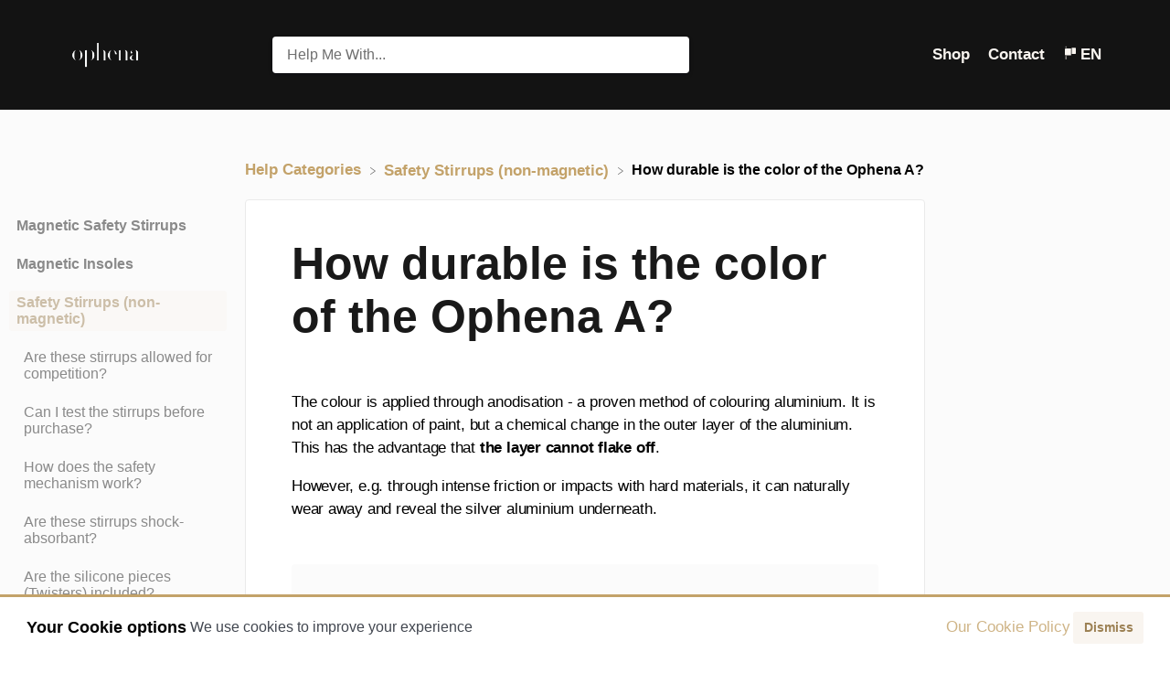

--- FILE ---
content_type: text/html; charset=utf-8
request_url: https://help.ophena.com/l/en/article/a6gprs545p-how-durable-is-the-color-of-the-ophena-a
body_size: 19081
content:
<!DOCTYPE html>

<html lang="en">
  <head>
        <title>How durable is the color of the Ophena A? - Ophena Help and Answers</title>
    

      <meta name="description" content="Durability of the stirrup colors.">

    <meta name="viewport" content="width=device-width, initial-scale=1">

      <link rel="shortcut icon" href="https://files.helpdocs.io/b7t227vr9d/favico.png">

        <meta property="og:title" content="How durable is the color of the Ophena A?">
        <meta property="twitter:title" content="How durable is the color of the Ophena A?">
        <meta property="og:description" content="Durability of the stirrup colors.">
        <meta property="twitter:description" content="Durability of the stirrup colors.">
        <meta property="og:type" content="article">
        <meta property="twitter:card" content="summary_large_image">
        <meta property="og:image" content="https://files.helpdocs.io/b7t227vr9d/other/1643835128241/ophena-logo-open-graph-fallback.png?t=1643835128241">
        <meta property="twitter:image:src" content="https://files.helpdocs.io/b7t227vr9d/other/1643835128241/ophena-logo-open-graph-fallback.png?t=1643835128241">
        <meta property="og:url" content="https://help.ophena.com/l/en/article/a6gprs545p-how-durable-is-the-color-of-the-ophena-a">
        <meta property="twitter:site" content="https://help.ophena.com/l/en">
        <meta property="article:published_time" content="2022-04-19T12:19:02Z">
        <meta property="article:modified_time" content="2022-05-04T13:30:51Z">
    

      <script type="application/ld+json">{"@context":"http://schema.org","@type":"TechArticle","articleBody":"The colour is applied through anodisation - a proven method of colouring aluminium. It is not an application of paint, but a chemical change in the outer layer of the aluminium. This has the advantage that the layer cannot flake off. However, e.g. through intense friction or impacts with hard materials, it can naturally wear away and reveal the silver aluminium underneath.","articleSection":"Safety Stirrups (non-magnetic)","author":{"@type":"Person","image":"https://www.gravatar.com/avatar/444dcd830098da340e1d28ce495a8cbc?d=mm\u0026s=150","name":"Jessica Marin"},"dateCreated":"2022-04-19T12:19:02Z","dateModified":"2022-05-04T13:30:51Z","datePublished":"2022-04-19T12:19:02Z","headline":"How durable is the color of the Ophena A?","mainEntityOfPage":"https://help.ophena.com/l/en/article/a6gprs545p-how-durable-is-the-color-of-the-ophena-a","publisher":{"@type":"Organization","logo":"https://files.helpdocs.io/b7t227vr9d/logo.png?t=1643835066546","name":"ophena"},"url":"https://help.ophena.com/l/en/article/a6gprs545p-how-durable-is-the-color-of-the-ophena-a","version":2,"wordCount":62}</script>

      <link rel="canonical" href="https://help.ophena.com/l/en/article/a6gprs545p-how-durable-is-the-color-of-the-ophena-a">





























          









          









                  <link rel="alternate" href="https://help.ophena.com/l/de/article/a6gprs545p-wie-haltbar-ist-die-farbe-des-ophena-a" hreflang="de" />
              






          



          










          











          


          








          





          
          
      



























          









          









                  <link rel="alternate" href="https://help.ophena.com/l/en/article/a6gprs545p-how-durable-is-the-color-of-the-ophena-a" hreflang="en" />
              






          



          










          











          


          








          





          
          
      



























          









          









                  <link rel="alternate" href="https://help.ophena.com/l/es/article/a6gprs545p-qu-tan-durable-es-el-color-de-los-ophena-a" hreflang="es" />
              






          



          










          











          


          








          





          
          
      



























          









          









                  <link rel="alternate" href="https://help.ophena.com/l/fr/article/a6gprs545p-quelle-est-la-durabilit-de-la-couleur-de-l-ophena-a" hreflang="fr" />
              






          



          










          











          


          








          





          
          
      

    

      <link rel="stylesheet" href="https://cdn.helpdocs.io/css/cookieconsent.min.css?v=1765798018">

    <link rel="stylesheet" href="https://cdn.helpdocs.io/css/highlightjs-github-gist.min.css?v=1765798018" async>

    <link rel="stylesheet" href="https://cdn.helpdocs.io/css/v4/bars.min.css?v=1765798018">

      <style>
        /* Apply background colors as #C3A269 */
#homeBanner {
  background-color: #C3A269;
}
/* Apply background colors as #C3A269 */
.contactPopup .cpSubmit,
#doorbell-submit-button,
.cc-revoke, .cc-allow {
  background-color: #C3A269;
}

/* Apply color as #C3A269 */
.langLink,
.cCardIcon, .cCardTitle, .aCardTitle, .spCardTitle,
.snmenu a.sidebar-category:hover, .snmenu a.sidebar-article:hover,
#tableOfContents a:hover,
.bcList a,
#articleBody a,
#articleBody ul > li::before,
.inline-code,
code,
.cpCheck:after,
.cc-link {
  color: #C3A269;
}

/* Apply color as #f9f5f0 */
.hnBrand,
.hnItems a,
.hnItem a,
.contactPopup .cpSubmit,
.scTitle, .taTitle, .faTitle,
.faCardTitle, .taCardTitle,
.taHit, .faHit,
#doorbell-submit-button,
.cc-revoke, .cc-allow {
  color: #f9f5f0;
}

/* Apply border-color as #C3A269 */
.contactPopup .cpName input:hover,
.contactPopup .cpEmail input:hover,
.contactPopup .cpTextarea textarea:hover,
.contactPopup .cpName input:focus,
.contactPopup .cpEmail input:focus,
.contactPopup .cpTextarea textarea:focus,
#prevNext .pnPrev:hover,
#prevNext .pnNext:hover {
  border-color: #C3A269;
}

/* Apply border-top-color as #C3A269 */
.cc-window {
  border-top-color: #C3A269 !important;
}

/* Apply border-color as #C3A269 */
#articleBody blockquote {
  border-color: #C3A269;
}

/* Apply color as #9c8154 */
#articleBody ol > li:before,
.snmenu a.sidebar-category p.expanded, .snmenu a.sidebar-article.current p,
.ticket-deflection-result a,
.cc-dismiss, .cc-deny {
  color: #9c8154;
}

@media only screen and (max-width: 1000px) {
  .hnItem a {
    color: #9c8154;
  }
}

/* Apply background-color as #f9f5f0 */
#articleBody ol > li:before,
.snmenu a.sidebar-category p.expanded, .snmenu a.sidebar-article.current p,
.cc-dismiss, .cc-deny {
  background-color: rgba(249, 245, 240);
}

/* Apply border-color as #f9f5f0 */
#articleBody ol > li:after {
  border: 1px solid rgba(249, 245, 240);
}

#articleBody details {
  background-color: rgba(195, 162, 105,.15);
}

#articleBody details summary {
  color: #75613f !important;
}

#articleBody details summary:focus {
  outline: 1px auto #C3A269 !important;
}

#articleBody a.articleButton button {
  background-color: #C3A269;
  border-color: #9c8154;
  color: #f9f5f0;
}
#articleBody a.articleButton button:hover {
  background-color: #9c8154;
}
#articleBody a.articleButton button:focus {
  outline: 5px auto #9c8154 !important;
}

/* Apply fill as #C3A269 */
.fbPositiveIcon:hover .fbHighlightFill,
.fbNeutralIcon:hover .fbHighlightFill,
.fbNegativeIcon:hover .fbHighlightFill {
  fill: #C3A269;
}

/* Apply stroke as #C3A269 */
.fbPositiveIcon:hover .fbHighlightStroke,
.fbNeutralIcon:hover .fbHighlightStroke,
.fbNegativeIcon:hover .fbHighlightStroke {
  stroke: #C3A269;
}

/* Apply fill as #f9f5f0 */
.hnLangFlag {
  fill: #f9f5f0;
}

/* Apply fill as #C3A269 */
.aCardFeaturedIcon {
  fill: #C3A269;
}
      </style>

        <style>
          .cpNotice{
    grid-column: 2;
}

.cpLogo{
  max-height:80px !important;   
}
.hnLogo{
  max-height:80px !important;
  margin: 0px;
}
@media only screen and (max-width: 1000px){
    .hnLogo {
        margin: -5px 0px 0px 0px;
    }
    nav{
        grid-template-rows: 1fr;
    }
    
    #articleHeader .ahHeader h1{
      font-size: 25px;  
      margin-bottom: 0;
    }
    
    #breadcrumbs{
      padding-top:0px;   
    }
}




#homeBanner{
  background-color: #131313;
}
#search-container{
  background-color: #131313;
}
#contact-modal.contactPopup{
  background-color: rgba(255,255,255,1);
  animation: none;
    backdrop-filter: none;
}
#topArticles{
  display: none; 
}
@media only screen and (max-width: 800px){
	#search-container .scTitle{
  	  margin-top: -50px;  
      margin-bottom: 0px;
	}
    #search-container h1.scTitle{
      font-size: 30px;
    }
    #search-container .scInstantSearch{
      margin-top: 0px;   
    }
}
/* make contact link in menu bold */
#contact-modal-trigger{
  font-weight: 900; 
}
/* Disable related articles */
#relatedArticles {
    display: none;
}
/* hide prevNext and prevPrevious article buttons */
#prevNext {
    display: none;
}
/* bug fix categories for big resolutions*/
#categories {
  grid-template-rows: repeat(auto-fill, minmax(250px, auto));
}
/* move bullet points in */
#articleBody ul > li {
  margin-left: 30px
}
/* hide back to top button */
#backToTop {
 display: none; 
}

/* Disable updated at times and author names on the article page */
#ahAuthorship {
    display: none;
}

/* Disable updated at times and author names on category cards */
.cCardAuthorship { 
    display: none; 
}

/* Disable updated at times and author names on the article cards */
.ahAuthorship { 
    display: none; 
}

.cCardIcon img {
    max-width: 70px;
}


footer{
  padding: 2px 3px !important; 
}

.aCardTitle{
  font-size: 20px;  
}
.cCardTitle{
  font-size: 23px;
}
.cardTitle p{
  font-size: 15px;   
}

/* Make prints look nicer */
@media print {
 
#content, #page {
    width: 100%; 
    margin: 0; 
    float: none;
}
    
@page { margin: 2cm }
    body {
        font: 13pt Georgia, "Times New Roman", Times, serif;
        line-height: 1.3;
        background: #fff !important;
        color: #000;
    }
    h1 {
        font-size: 24pt;
    }
    h2, h3, h4 {
        font-size: 14pt;
        margin-top: 25px;
    }    
 
    a {
        page-break-inside:avoid
    }
    blockquote {
        page-break-inside: avoid;
    }
    h1, h2, h3, h4, h5, h6 {
        page-break-after:avoid; 
        page-break-inside:avoid
    }
    img {
        page-break-inside:avoid; 
        page-break-after:avoid;
    }
    table, pre {
        page-break-inside:avoid;
    }
    ul, ol, dl  {
        page-break-before:avoid;
    }
    
    a:link, a:visited, a {
        background: transparent;
        color: #520;
        font-weight: bold;
        text-decoration: underline;
        text-align: left;
    }
    a {
        page-break-inside:avoid
    }
    a[href^=http]:after {
        content:" <" attr(href) "> ";
    }
    $a:after > img {
       content: "";
    }
    article a[href^="#"]:after {
        content: "";
    }
    a:not(:local-link):after {
        content:" <" attr(href) "> ";
    }
    #footer a:after {
        content: "";
    }
    
    .entry iframe, ins {
        display: none;
        width: 0 !important;
        height: 0 !important;
        overflow: hidden !important;
        line-height: 0pt !important;
        white-space: nowrap;
    }
    .embed-youtube, .embed-responsive {
        position: absolute;
        height: 0;
        overflow: hidden;
    }
    #header, #related, #feedback, #breadcrumbs, #disqus_thread, .hd-admin-bar, hr {
        display: none;
    }
 
    p, address, li, dt, dd, blockquote {
        font-size: 100%
    }
    code, pre {
        font-family: "Courier New", Courier, mono;
    }
    ul, ol {
        list-style: square;
        margin-left: 18pt;
        margin-bottom: 20pt;    
    }
    li {
        line-height: 1.6em;
    }    
    
}
        </style>
    

    

    <script>
      var hasIcon = [
          false,
          false,
          false,
          false,
          false,
          false,
          false,
          false,
          false,
          false,
      ].reduce(function (acc, cur) { return acc = acc || cur; }, false);
      if (hasIcon) {
        document.head.insertAdjacentHTML('beforeend', '<link rel="stylesheet" href="https://cdn.helpdocs.io/css/font-awesome.min.css?v=1765798018">');
      }
    </script>

        <script>
    function ready(fn) {
      if (document.readyState != 'loading'){
        fn();
      } else {
        document.addEventListener('DOMContentLoaded', fn);
      }
    }
  ready(function() {
    /* remove "shop" link from footer */
    const els = document.querySelectorAll('.ftLink');
    if (!els) return;
    Array.prototype.forEach.call(els, function(el) {
      if (el.text === 'Shop') el.parentNode.remove();
    });
    
    
    /* make ophena logo in header link to ophena.com / ophena.de or ophena.fr depending on current URL */
    var elLogo = document.querySelector('a.hnBranding');
    if (!elLogo) return;
    if (window.location.href.indexOf("/l/de") != -1){
      elLogo.href = 'https://ophena.de/';
    }
    else if (window.location.href.indexOf("/l/fr") != -1){
      elLogo.href = 'https://ophena.fr/';
    }
    else if (window.location.href.indexOf("/l/es") != -1){
      elLogo.href = 'https://ophena.com/es/';
    }
    else {
      elLogo.href = 'https://ophena.com/';
    }
    
    
	
    /* forward contact category link to article ENGLISH */
  	var a = document.querySelector('a[href*="/category/b99pasg478"]');
    if (a) {
      a.setAttribute('href', '#')
      a.setAttribute("id","contact-modal-trigger");
      a.setAttribute("data-toggle","modal");
      a.setAttribute("data-target","#contact-modal");
      a.setAttribute("data-popup-trigger","contact-modal");
    }

    var a = document.querySelector('a[href*="#category-b99pasg478-items');
    if (a) {
      a.setAttribute('href', '#')
      a.setAttribute("id","contact-modal-trigger");
      a.setAttribute("data-toggle","modal");
      a.setAttribute("data-target","#contact-modal");
      a.setAttribute("data-popup-trigger","contact-modal");
      a.setAttribute("onClick","");
      var p = a.querySelector("p");
      p.setAttribute("onClick","");
    }
      
/* add text to contact form */
var button = document.querySelector('button[id="contact-form-submit"]');
if (button) {
  //but.innerHTML = "send now";
  //but.setAttribute("background-color","#000000");
  var el = document.createElement("p");
  if (window.location.href.indexOf("/l/de") != -1){
  el.innerHTML = "Wir antworten in der Regel innerhalb von 24h.<br>Wenn du nach 48h keine Antwort per E-Mail erhalten hast, überprüfe bitte deinen Spam-Ordner oder kontaktiere uns über den Chat auf unserer Hauptseite.";
  }
  else if (window.location.href.indexOf("/l/fr") != -1){
      el.innerHTML = "Si vous n'avez pas reçu de réponse par e-mail après 48 heures, veuillez vérifier votre dossier de courrier indésirable ou nous contacter via le chat sur notre page principale.";
  }
    else   if (window.location.href.indexOf("/l/es") != -1){
      el.innerHTML = "Solemos responder en un plazo de 24 horas.<br>Si no has recibido respuesta por correo electrónico en un plazo de 48 horas, comprueba tu carpeta de spam o ponte en contacto con nosotros a través del chat de nuestra página principal.";
  }
    else{
        el.innerHTML = "We usually answer within 24h.<br>If you have not received a reply by email after 48h, please check your spam folder or contact us via chat on our main page.";
    }
  el.setAttribute("class","cpNotice");
  button.after(el);
}

    
    /* START thoughtmetric */
      
!function(e,t,c){e.thoughtmetricQueue=[],e.thoughtmetric=function(){e.thoughtmetricQueue.push(arguments)};var n=t.createElement("script");n.async=1,n.src="https://tb.ophena.com/tmpixel.min.js?t="+864e5*Math.ceil(new Date/864e5);var r=t.getElementsByTagName("script")[0];r.parentNode.insertBefore(n,r)}(window,document); thoughtmetric("init","ID-80a0127f336fa668"); thoughtmetric("proxy","tb.ophena.com"); thoughtmetric("pageview");
    /* END thoughtmetric */ 
    
    });
      
</script>
    







    

    <meta property="hd-render" content="hbs">
  </head>

  <body
    data-article-id="a6gprs545p"
    data-category-id="yao9ldnjrw"
    data-search-term="undefined"
    data-original-search-term="undefined"
    data-search-result-count="undefined"
    data-language-code="en"
    data-default-language-code="en"
    data-account-id="b7t227vr9d"
    data-domain="help.ophena.com"
    data-home-path="/"
    data-search-placeholder="Help me with..."
    data-see-more-results-string="See more results"
    data-no-articles-found-string="No articles found"
  >

    <div id="main" data-hd-template="barsv4">
      <div id="overlay"></div>
      <section id="homeBanner">
      
        <!-- Main navigation bar -->
        <header id="homeNav">
          <nav role="navigation">
            <!-- Logo and brand -->
            <a class="hnBranding navLeft" href="/l/en">
                <img class="hnLogo" aria-label=" Logo" src="https://files.helpdocs.io/b7t227vr9d/logo.png?t=1643835066546" alt=" Logo" />
                    </a>
      
              <!-- Search bar -->
              <section id="search-container" class="smallSearchContainer" aria-label="Search section" >
                <div class="smallInstantSearch" id="instant-search">
                  <form action="/search" method="GET">
                    <label><input id="hd-query" name="query" placeholder="Help Me With..." autocomplete="off" autocorrect="off" autocapitalize="off" aria-label="Help Me With... search bar"></label>
                  </form>
                </div>
      
                <!-- Search results -->
                <section id="searchresults"  class="smallSearchHits" aria-label="Search results">
                  <div class="srHits" id="hits" aria-label="Search hit"></div>
                </section>
      
              </section>
      
            <!-- Navigation links -->
            <div class="hnItems navRightItems">
              <ul class="hnList">
                          
                    <li class="hnItem" href="#">
                      <a class="hnLink" rel="noreferrer" href="https://ophena.com/collections/all" target="_blank" aria-label="Shop navigation item (opens in new tab)">
                        Shop
                      </a>
                    </li>
                
                <li class="hnItem contactButton" href="#" aria-label="Contact">
                  
                  
                  
                  
                  
                        <a
                          id="contact-modal-trigger"
                          class="btn btn-primary btn-contact nav-link"
                          role="button"
                          href="#"
                          data-toggle="modal"
                          data-target="#contact-modal"
                          data-popup-trigger="contact-modal"
                        >Contact</a>
                    
                </li> <!-- Contact button -->
                  <!-- Language switcher -->
                  <li data-popup-trigger="language" class="hnItem languageSwitcher" href="#" aria-label="Language switcher">
                    <a class="hnLink hnLang" href="#">
                      <svg class="hnLangFlag" height="15" viewBox="0 0 20 20" width="15" xmlns="http://www.w3.org/2000/svg" xmlns:xlink="http://www.w3.org/1999/xlink">
                        <clipPath id="hnLangClip">
                          <path d="m0 0h24v24h-24z"/>
                        </clipPath>
                        <g clip-path="url(#a)">
                          <path d="m0 0h5a1 1 0 0 1 1 1v7a1 1 0 0 1 -1 1h-5a0 0 0 0 1 0 0v-9a0 0 0 0 1 0 0z" transform="translate(14 3)"/>
                          <path d="m1 0h8a0 0 0 0 1 0 0v10a0 0 0 0 1 0 0h-8a1 1 0 0 1 -1-1v-8a1 1 0 0 1 1-1z" transform="translate(4 4)"/>
                          <path d="m0 0h1v2h-1z" transform="translate(5 1)"/>
                          <path d="m0 0h1v8h-1z" transform="translate(5 15)"/>
                        </g>
                      </svg>
                      <span class="hnLangCode">en</span>
                    </a>
                  </li>
              </ul>
            </div>
      
            <div data-popup-body="language" class="languageSwitcherPopup popup">
              <ul class="languageList">
      
      
      
      
      
      
      
      
      
      
      
      
      
      
      
      
      
      
      
      
      
      
      
      
      
      
      
      
                    
      
      
      
      
      
      
      
      
      
                    
      
      
      
      
      
      
      
      
      
                            <li class="langItem" href="#">
                              <a class="langLink" href="/l/de/article/a6gprs545p-wie-haltbar-ist-die-farbe-des-ophena-a" aria-label="Switch to Deutsch">
                                Deutsch
                              </a>
                            </li>
                        
      
      
      
      
      
      
                    
      
      
      
                    
      
      
      
      
      
      
      
      
      
      
                    
      
      
      
      
      
      
      
      
      
      
      
                    
      
      
                    
      
      
      
      
      
      
      
      
                    
      
      
      
      
      
                    
                    
      
      
      
      
      
      
      
      
      
      
      
      
      
      
      
      
      
      
      
      
      
      
      
      
      
      
      
      
      
                    
      
      
      
      
      
      
      
      
      
                    
      
      
      
      
      
      
      
      
      
                            <li class="langItem" href="#">
                              <a class="langLink" href="/l/en/article/a6gprs545p-how-durable-is-the-color-of-the-ophena-a" aria-label="Switch to English">
                                English
                              </a>
                            </li>
                        
      
      
      
      
      
      
                    
      
      
      
                    
      
      
      
      
      
      
      
      
      
      
                    
      
      
      
      
      
      
      
      
      
      
      
                    
      
      
                    
      
      
      
      
      
      
      
      
                    
      
      
      
      
      
                    
                    
      
      
      
      
      
      
      
      
      
      
      
      
      
      
      
      
      
      
      
      
      
      
      
      
      
      
      
      
      
                    
      
      
      
      
      
      
      
      
      
                    
      
      
      
      
      
      
      
      
      
                            <li class="langItem" href="#">
                              <a class="langLink" href="/l/es/article/a6gprs545p-qu-tan-durable-es-el-color-de-los-ophena-a" aria-label="Switch to Español">
                                Español
                              </a>
                            </li>
                        
      
      
      
      
      
      
                    
      
      
      
                    
      
      
      
      
      
      
      
      
      
      
                    
      
      
      
      
      
      
      
      
      
      
      
                    
      
      
                    
      
      
      
      
      
      
      
      
                    
      
      
      
      
      
                    
                    
      
      
      
      
      
      
      
      
      
      
      
      
      
      
      
      
      
      
      
      
      
      
      
      
      
      
      
      
      
                    
      
      
      
      
      
      
      
      
      
                    
      
      
      
      
      
      
      
      
      
                            <li class="langItem" href="#">
                              <a class="langLink" href="/l/fr/article/a6gprs545p-quelle-est-la-durabilit-de-la-couleur-de-l-ophena-a" aria-label="Switch to Français">
                                Français
                              </a>
                            </li>
                        
      
      
      
      
      
      
                    
      
      
      
                    
      
      
      
      
      
      
      
      
      
      
                    
      
      
      
      
      
      
      
      
      
      
      
                    
      
      
                    
      
      
      
      
      
      
      
      
                    
      
      
      
      
      
                    
                    
      
              </ul>
            </div>
      
            <!-- Mobile navigation -->
            <a data-popup-trigger="mobile-nav" href="#" class="hnMobileNavButton" aria-label="Mobile navigation">
              <svg height="14" viewBox="0 0 20 14" width="20" xmlns="http://www.w3.org/2000/svg">
                <g class="hnMobileIcon" fill="none" stroke="none" stroke-width="2">
                  <path class="hnMobileIconTopBar" d="m0 1h20"/>
                  <path class="hnMobileIconBottomBar" d="m0 13h20"/>
                </g>
              </svg>
            </a>
            <div data-popup-body="mobile-nav" class="hnMobileItems mobileMenuPopup popup" aria-label="Mobile navigation popup">
              <ul class="hnList">
                    <li class="hnItem" href="#">
                      <a class="hnLink" href="https://ophena.com/collections/all" target="_blank" aria-label="Shop navigation item">
                        Shop
                      </a>
                    </li>
                
                <li class="hnItem contactButton" href="#" aria-label="Contact">
                  
                  
                  
                  
                  
                        <a
                          id="contact-modal-trigger"
                          class="btn btn-primary btn-contact nav-link"
                          role="button"
                          href="#"
                          data-toggle="modal"
                          data-target="#contact-modal"
                          data-popup-trigger="contact-modal"
                        >Contact</a>
                    
                </li> <!-- Contact button -->
                  <!-- Language switcher -->
                  <li data-popup-trigger="language" class="hnItem languageSwitcher" href="#">
                    <a class="hnLink hnLang" href="#" aria-label="Switch language">
                      <span class="hnLangCode">en</span>
                    </a>
                  </li>
              </ul>
            </div>
      
          </nav>
        </header>
      
      </section>
      
      
      <div class="container-fluid">
        <div id="content">
          
          <main id="articleContent" class="three-col-small-center-focused-grid">
          	<!-- Side navigation -->
          	<section id="sidenav" aria-label="Side navigation">
          		<div class="snmenu three-col-left stickOnScroll">
          			  <div id="sidebar">
          			          <a
          			            class="sidebar-category"
          			            href="#category-0sj5tivml9-items"
          			            aria-expanded="false"
          			            aria-controls="category-0sj5tivml9-items"
          			          >
          			            <p
          			              id="category-0sj5tivml9-title"
          			              style="margin-left: 0em !important;"
          			              onclick="toggleCategoryIcon(event, '0sj5tivml9')"
          			              aria-label="Category Magnetic Safety Stirrups"
          			            >
          			              Magnetic Safety Stirrups
          			            </p>
          			          </a>
          			          <div
          			            id="category-0sj5tivml9-items"
          			            class="collapse"
          			            data-toggle="collapse"
          			          >
          			        
          			              <a
          			                class="sidebar-article"
          			                href="/l/en/article/qt3qphwzpm-can-i-use-the-magnetic-stirrups-in-competition"
          			                onclick="window.location.href='/l/en/article/qt3qphwzpm-can-i-use-the-magnetic-stirrups-in-competition'"
          			                aria-label="Article Can I use magnetic stirrups in competition?"
          			              >
          			                <p style="margin-left: 0.5em !important;">
          			                  Can I use magnetic stirrups in competition?
          			                </p>
          			              </a>
          			              <a
          			                class="sidebar-article"
          			                href="/l/en/article/0tjbdcvhec-is-there-a-body-weight-limit-or-minimum-weight"
          			                onclick="window.location.href='/l/en/article/0tjbdcvhec-is-there-a-body-weight-limit-or-minimum-weight'"
          			                aria-label="Article Is there a body weight limit or minimum weight?"
          			              >
          			                <p style="margin-left: 0.5em !important;">
          			                  Is there a body weight limit or minimum weight?
          			                </p>
          			              </a>
          			              <a
          			                class="sidebar-article"
          			                href="/l/en/article/1zs2jin2oy-how-do-i-release-my-feet-from-the-stirrup"
          			                onclick="window.location.href='/l/en/article/1zs2jin2oy-how-do-i-release-my-feet-from-the-stirrup'"
          			                aria-label="Article How do I release my feet from the stirrup to dismount?"
          			              >
          			                <p style="margin-left: 0.5em !important;">
          			                  How do I release my feet from the stirrup to dismount?
          			                </p>
          			              </a>
          			              <a
          			                class="sidebar-article"
          			                href="/l/en/article/22aap5ioka-are-the-magnetic-stirrups-available-in-different-sizes"
          			                onclick="window.location.href='/l/en/article/22aap5ioka-are-the-magnetic-stirrups-available-in-different-sizes'"
          			                aria-label="Article Are the magnetic stirrups available in different sizes?"
          			              >
          			                <p style="margin-left: 0.5em !important;">
          			                  Are the magnetic stirrups available in different sizes?
          			                </p>
          			              </a>
          			              <a
          			                class="sidebar-article"
          			                href="/l/en/article/24t2zemamg-how-should-i-care-for-my-ophena-magnetic-stirrups"
          			                onclick="window.location.href='/l/en/article/24t2zemamg-how-should-i-care-for-my-ophena-magnetic-stirrups'"
          			                aria-label="Article How should I care for my Ophena Magnetic Stirrups?"
          			              >
          			                <p style="margin-left: 0.5em !important;">
          			                  How should I care for my Ophena Magnetic Stirrups?
          			                </p>
          			              </a>
          			              <a
          			                class="sidebar-article"
          			                href="/l/en/article/2amf234uut-can-i-test-the-magnetic-stirrups-before-purchase"
          			                onclick="window.location.href='/l/en/article/2amf234uut-can-i-test-the-magnetic-stirrups-before-purchase'"
          			                aria-label="Article Can I test the magnetic stirrups before purchase?"
          			              >
          			                <p style="margin-left: 0.5em !important;">
          			                  Can I test the magnetic stirrups before purchase?
          			                </p>
          			              </a>
          			              <a
          			                class="sidebar-article"
          			                href="/l/en/article/3xkamrbo1n-how-much-do-the-stirrups-weigh"
          			                onclick="window.location.href='/l/en/article/3xkamrbo1n-how-much-do-the-stirrups-weigh'"
          			                aria-label="Article How much do the stirrups weigh?"
          			              >
          			                <p style="margin-left: 0.5em !important;">
          			                  How much do the stirrups weigh?
          			                </p>
          			              </a>
          			              <a
          			                class="sidebar-article"
          			                href="/l/en/article/9k700sjirg-i-m-afraid-of-falling-out-on-the-open-side-is-that-a-risk"
          			                onclick="window.location.href='/l/en/article/9k700sjirg-i-m-afraid-of-falling-out-on-the-open-side-is-that-a-risk'"
          			                aria-label="Article I&apos;m afraid of falling out on the open side. Is that a risk?"
          			              >
          			                <p style="margin-left: 0.5em !important;">
          			                  I&apos;m afraid of falling out on the open side. Is that a risk?
          			                </p>
          			              </a>
          			              <a
          			                class="sidebar-article"
          			                href="/l/en/article/9ur9nu5p3s-do-ophena-s-stirrups-fit-western-saddles"
          			                onclick="window.location.href='/l/en/article/9ur9nu5p3s-do-ophena-s-stirrups-fit-western-saddles'"
          			                aria-label="Article Do Ophena S stirrups fit Western saddles?"
          			              >
          			                <p style="margin-left: 0.5em !important;">
          			                  Do Ophena S stirrups fit Western saddles?
          			                </p>
          			              </a>
          			              <a
          			                class="sidebar-article"
          			                href="/l/en/article/awfykbb7tc-are-ophena-magnetic-stirrups-suitable-for-para-riders"
          			                onclick="window.location.href='/l/en/article/awfykbb7tc-are-ophena-magnetic-stirrups-suitable-for-para-riders'"
          			                aria-label="Article Are Ophena magnetic stirrups suitable for Para Riders?"
          			              >
          			                <p style="margin-left: 0.5em !important;">
          			                  Are Ophena magnetic stirrups suitable for Para Riders?
          			                </p>
          			              </a>
          			              <a
          			                class="sidebar-article"
          			                href="/l/en/article/gqfkossd9h-do-i-need-special-riding-boots"
          			                onclick="window.location.href='/l/en/article/gqfkossd9h-do-i-need-special-riding-boots'"
          			                aria-label="Article Do I need special riding boots?"
          			              >
          			                <p style="margin-left: 0.5em !important;">
          			                  Do I need special riding boots?
          			                </p>
          			              </a>
          			              <a
          			                class="sidebar-article"
          			                href="/l/en/article/klll8bsxv4-how-strong-is-the-magnetic-connection"
          			                onclick="window.location.href='/l/en/article/klll8bsxv4-how-strong-is-the-magnetic-connection'"
          			                aria-label="Article How strong is the magnetic connection?"
          			              >
          			                <p style="margin-left: 0.5em !important;">
          			                  How strong is the magnetic connection?
          			                </p>
          			              </a>
          			              <a
          			                class="sidebar-article"
          			                href="/l/en/article/mqyreh5xex-are-magnetic-fields-dangerous-for-me-or-my-horse"
          			                onclick="window.location.href='/l/en/article/mqyreh5xex-are-magnetic-fields-dangerous-for-me-or-my-horse'"
          			                aria-label="Article Are magnetic fields dangerous for me or my horse?"
          			              >
          			                <p style="margin-left: 0.5em !important;">
          			                  Are magnetic fields dangerous for me or my horse?
          			                </p>
          			              </a>
          			              <a
          			                class="sidebar-article"
          			                href="/l/en/article/nzmlo9se6c-how-big-is-the-stirrup-s-tread-footbed"
          			                onclick="window.location.href='/l/en/article/nzmlo9se6c-how-big-is-the-stirrup-s-tread-footbed'"
          			                aria-label="Article How wide is the stirrup&apos;s tread / footbed?"
          			              >
          			                <p style="margin-left: 0.5em !important;">
          			                  How wide is the stirrup&apos;s tread / footbed?
          			                </p>
          			              </a>
          			              <a
          			                class="sidebar-article"
          			                href="/l/en/article/qrb99xoyke-in-which-way-is-ophena-s-grip-different-from-traditional-stirrups"
          			                onclick="window.location.href='/l/en/article/qrb99xoyke-in-which-way-is-ophena-s-grip-different-from-traditional-stirrups'"
          			                aria-label="Article How is a magnetic grip different from traditional stirrups?"
          			              >
          			                <p style="margin-left: 0.5em !important;">
          			                  How is a magnetic grip different from traditional stirrups?
          			                </p>
          			              </a>
          			              <a
          			                class="sidebar-article"
          			                href="/l/en/article/ulfu2s0i1x-are-ophena-s-magnetic-stirrups-shock-absorbent"
          			                onclick="window.location.href='/l/en/article/ulfu2s0i1x-are-ophena-s-magnetic-stirrups-shock-absorbent'"
          			                aria-label="Article Are Ophena&apos;s magnetic stirrups shock absorbent?"
          			              >
          			                <p style="margin-left: 0.5em !important;">
          			                  Are Ophena&apos;s magnetic stirrups shock absorbent?
          			                </p>
          			              </a>
          			              <a
          			                class="sidebar-article"
          			                href="/l/en/article/wxhdy7ykv1-can-i-use-magnetic-stirrups-with-metal-implants-or-a-cardiac-pacemaker-pm"
          			                onclick="window.location.href='/l/en/article/wxhdy7ykv1-can-i-use-magnetic-stirrups-with-metal-implants-or-a-cardiac-pacemaker-pm'"
          			                aria-label="Article Can I use magnetic stirrups with metal implants or a cardiac pacemaker (PM)?"
          			              >
          			                <p style="margin-left: 0.5em !important;">
          			                  Can I use magnetic stirrups with metal implants or a cardiac pacemaker (PM)?
          			                </p>
          			              </a>
          			              <a
          			                class="sidebar-article"
          			                href="/l/en/article/yngalpcnrb-how-long-will-the-magnets-of-ophena-s-magnetic-system-last"
          			                onclick="window.location.href='/l/en/article/yngalpcnrb-how-long-will-the-magnets-of-ophena-s-magnetic-system-last'"
          			                aria-label="Article How long will the magnets of Ophena&apos;s magnetic system last?"
          			              >
          			                <p style="margin-left: 0.5em !important;">
          			                  How long will the magnets of Ophena&apos;s magnetic system last?
          			                </p>
          			              </a>
          			              <a
          			                class="sidebar-article"
          			                href="/l/en/article/0sibsmjjsg-magnetic-connection-is-too-weak-strong"
          			                onclick="window.location.href='/l/en/article/0sibsmjjsg-magnetic-connection-is-too-weak-strong'"
          			                aria-label="Article The magnetic connection seems to be too weak / too strong"
          			              >
          			                <p style="margin-left: 0.5em !important;">
          			                  The magnetic connection seems to be too weak / too strong
          			                </p>
          			              </a>
          			              <a
          			                class="sidebar-article"
          			                href="/l/en/article/a3gwogj6en-is-there-a-left-and-a-right-stirrup-or-are-they-interchangeable"
          			                onclick="window.location.href='/l/en/article/a3gwogj6en-is-there-a-left-and-a-right-stirrup-or-are-they-interchangeable'"
          			                aria-label="Article Is there a left and a right stirrup or are they interchangeable?"
          			              >
          			                <p style="margin-left: 0.5em !important;">
          			                  Is there a left and a right stirrup or are they interchangeable?
          			                </p>
          			              </a>
          			              <a
          			                class="sidebar-article"
          			                href="/l/en/article/dnjgdjgcc0-ophena-s-magnetic-stirrup-attachment-system"
          			                onclick="window.location.href='/l/en/article/dnjgdjgcc0-ophena-s-magnetic-stirrup-attachment-system'"
          			                aria-label="Article Everything on Smart Attach™, Ophena&apos;s Stirrup Attachment System."
          			              >
          			                <p style="margin-left: 0.5em !important;">
          			                  Everything on Smart Attach™, Ophena&apos;s Stirrup Attachment System.
          			                </p>
          			              </a>
          			              <a
          			                class="sidebar-article"
          			                href="/l/en/article/g7bsz8zii4-why-ophena-is-the-safer-option"
          			                onclick="window.location.href='/l/en/article/g7bsz8zii4-why-ophena-is-the-safer-option'"
          			                aria-label="Article Why Ophena is the Safer Option."
          			              >
          			                <p style="margin-left: 0.5em !important;">
          			                  Why Ophena is the Safer Option.
          			                </p>
          			              </a>
          			              <a
          			                class="sidebar-article"
          			                href="/l/en/article/m5bpqjpua5-how-durable-is-the-colour-of-onyx-black"
          			                onclick="window.location.href='/l/en/article/m5bpqjpua5-how-durable-is-the-colour-of-onyx-black'"
          			                aria-label="Article How durable is the colour of Onyx Black?"
          			              >
          			                <p style="margin-left: 0.5em !important;">
          			                  How durable is the colour of Onyx Black?
          			                </p>
          			              </a>
          			              <a
          			                class="sidebar-article"
          			                href="/l/en/article/o1iurj1h14-shall-i-choose-ophena-s-or-ophena-s-pro"
          			                onclick="window.location.href='/l/en/article/o1iurj1h14-shall-i-choose-ophena-s-or-ophena-s-pro'"
          			                aria-label="Article Shall I choose Ophena S or Ophena S Pro?"
          			              >
          			                <p style="margin-left: 0.5em !important;">
          			                  Shall I choose Ophena S or Ophena S Pro?
          			                </p>
          			              </a>
          			              <a
          			                class="sidebar-article"
          			                href="/l/en/article/rq4s66pc4z-will-my-stirrups-leathers-fit-the-ophena-s-or-s-pro-stirrups"
          			                onclick="window.location.href='/l/en/article/rq4s66pc4z-will-my-stirrups-leathers-fit-the-ophena-s-or-s-pro-stirrups'"
          			                aria-label="Article Will my stirrups leathers fit the Ophena S or S Pro stirrups?"
          			              >
          			                <p style="margin-left: 0.5em !important;">
          			                  Will my stirrups leathers fit the Ophena S or S Pro stirrups?
          			                </p>
          			              </a>
          			              <a
          			                class="sidebar-article"
          			                href="/l/en/article/rvr8vx03vx-ophena-s-magnetic-system-and-its-benefits"
          			                onclick="window.location.href='/l/en/article/rvr8vx03vx-ophena-s-magnetic-system-and-its-benefits'"
          			                aria-label="Article Ophena&apos;s Magnetic System and its Benefits"
          			              >
          			                <p style="margin-left: 0.5em !important;">
          			                  Ophena&apos;s Magnetic System and its Benefits
          			                </p>
          			              </a>
          			              <a
          			                class="sidebar-article"
          			                href="/l/en/article/vgs7whin28-the-stirrups-repel-my-boots-how-can-i-solve-this"
          			                onclick="window.location.href='/l/en/article/vgs7whin28-the-stirrups-repel-my-boots-how-can-i-solve-this'"
          			                aria-label="Article The stirrups repel my boots. How can I solve this?"
          			              >
          			                <p style="margin-left: 0.5em !important;">
          			                  The stirrups repel my boots. How can I solve this?
          			                </p>
          			              </a>
          			              <a
          			                class="sidebar-article"
          			                href="/l/en/article/wz6norhl2a-should-i-alternate-between-my-ophena-magnetic-stirrups-and-my-traditional-stirrups"
          			                onclick="window.location.href='/l/en/article/wz6norhl2a-should-i-alternate-between-my-ophena-magnetic-stirrups-and-my-traditional-stirrups'"
          			                aria-label="Article Should I alternate between my Ophena magnetic stirrups and my traditional stirrups to not lose habit?"
          			              >
          			                <p style="margin-left: 0.5em !important;">
          			                  Should I alternate between my Ophena magnetic stirrups and my traditional stirrups to not lose habit?
          			                </p>
          			              </a>
          			          </div>
          			      
          			          <a
          			            class="sidebar-category"
          			            href="#category-i4689jrjk2-items"
          			            aria-expanded="false"
          			            aria-controls="category-i4689jrjk2-items"
          			          >
          			            <p
          			              id="category-i4689jrjk2-title"
          			              style="margin-left: 0em !important;"
          			              onclick="toggleCategoryIcon(event, 'i4689jrjk2')"
          			              aria-label="Category Magnetic Insoles"
          			            >
          			              Magnetic Insoles
          			            </p>
          			          </a>
          			          <div
          			            id="category-i4689jrjk2-items"
          			            class="collapse"
          			            data-toggle="collapse"
          			          >
          			        
          			              <a
          			                class="sidebar-article"
          			                href="/l/en/article/2if3cna3tm-are-my-magnetic-insoles-broken"
          			                onclick="window.location.href='/l/en/article/2if3cna3tm-are-my-magnetic-insoles-broken'"
          			                aria-label="Article It looks like the magnets in my insoles broke. Is that the case?"
          			              >
          			                <p style="margin-left: 0.5em !important;">
          			                  It looks like the magnets in my insoles broke. Is that the case?
          			                </p>
          			              </a>
          			              <a
          			                class="sidebar-article"
          			                href="/l/en/article/3a39catjcd-do-i-need-to-use-the-magnetic-insoles"
          			                onclick="window.location.href='/l/en/article/3a39catjcd-do-i-need-to-use-the-magnetic-insoles'"
          			                aria-label="Article Do I need to use the magnetic insoles?"
          			              >
          			                <p style="margin-left: 0.5em !important;">
          			                  Do I need to use the magnetic insoles?
          			                </p>
          			              </a>
          			              <a
          			                class="sidebar-article"
          			                href="/l/en/article/73x9cmtr6z-i-already-have-insoles-in-my-riding-boots-can-i-use-them-together-with-your-insoles"
          			                onclick="window.location.href='/l/en/article/73x9cmtr6z-i-already-have-insoles-in-my-riding-boots-can-i-use-them-together-with-your-insoles'"
          			                aria-label="Article I already have insoles in my riding boots. Can I use them together with your insoles?"
          			              >
          			                <p style="margin-left: 0.5em !important;">
          			                  I already have insoles in my riding boots. Can I use them together with your insoles?
          			                </p>
          			              </a>
          			              <a
          			                class="sidebar-article"
          			                href="/l/en/article/cu6yf2dcr1-what-is-the-difference-between-standard-and-plus-insoles"
          			                onclick="window.location.href='/l/en/article/cu6yf2dcr1-what-is-the-difference-between-standard-and-plus-insoles'"
          			                aria-label="Article What is the difference between Standard and PLUS insoles?"
          			              >
          			                <p style="margin-left: 0.5em !important;">
          			                  What is the difference between Standard and PLUS insoles?
          			                </p>
          			              </a>
          			              <a
          			                class="sidebar-article"
          			                href="/l/en/article/dp6dof9qm7-are-the-insoles-included"
          			                onclick="window.location.href='/l/en/article/dp6dof9qm7-are-the-insoles-included'"
          			                aria-label="Article Are the insoles included?"
          			              >
          			                <p style="margin-left: 0.5em !important;">
          			                  Are the insoles included?
          			                </p>
          			              </a>
          			              <a
          			                class="sidebar-article"
          			                href="/l/en/article/jp2ico3q8c-where-will-my-foot-be-attached-to-the-stirrup"
          			                onclick="window.location.href='/l/en/article/jp2ico3q8c-where-will-my-foot-be-attached-to-the-stirrup'"
          			                aria-label="Article Where will my foot be attached to the stirrup?"
          			              >
          			                <p style="margin-left: 0.5em !important;">
          			                  Where will my foot be attached to the stirrup?
          			                </p>
          			              </a>
          			              <a
          			                class="sidebar-article"
          			                href="/l/en/article/ltrczdplio-which-size-shall-i-choose-for-the-insoles"
          			                onclick="window.location.href='/l/en/article/ltrczdplio-which-size-shall-i-choose-for-the-insoles'"
          			                aria-label="Article Which size shall I choose for the insoles?"
          			              >
          			                <p style="margin-left: 0.5em !important;">
          			                  Which size shall I choose for the insoles?
          			                </p>
          			              </a>
          			              <a
          			                class="sidebar-article"
          			                href="/l/en/article/lz5rctojls-can-i-buy-magnetic-insoles-separately"
          			                onclick="window.location.href='/l/en/article/lz5rctojls-can-i-buy-magnetic-insoles-separately'"
          			                aria-label="Article Can I buy magnetic insoles separately?"
          			              >
          			                <p style="margin-left: 0.5em !important;">
          			                  Can I buy magnetic insoles separately?
          			                </p>
          			              </a>
          			              <a
          			                class="sidebar-article"
          			                href="/l/en/article/ptmypqi33g-how-often-should-i-replace-the-magnetic-insoles"
          			                onclick="window.location.href='/l/en/article/ptmypqi33g-how-often-should-i-replace-the-magnetic-insoles'"
          			                aria-label="Article How often should I replace the magnetic insoles?"
          			              >
          			                <p style="margin-left: 0.5em !important;">
          			                  How often should I replace the magnetic insoles?
          			                </p>
          			              </a>
          			              <a
          			                class="sidebar-article"
          			                href="/l/en/article/sfcr7pgu6g-can-i-use-the-magnetic-insoles-together-with-heated-insoles"
          			                onclick="window.location.href='/l/en/article/sfcr7pgu6g-can-i-use-the-magnetic-insoles-together-with-heated-insoles'"
          			                aria-label="Article Can I use the magnetic insoles together with heated insoles?"
          			              >
          			                <p style="margin-left: 0.5em !important;">
          			                  Can I use the magnetic insoles together with heated insoles?
          			                </p>
          			              </a>
          			          </div>
          			      
          			          <a
          			            class="sidebar-category"
          			            href="#category-yao9ldnjrw-items"
          			            aria-expanded="false"
          			            aria-controls="category-yao9ldnjrw-items"
          			          >
          			            <p
          			              id="category-yao9ldnjrw-title"
          			              style="margin-left: 0em !important;"
          			                class="expanded"
          			              onclick="toggleCategoryIcon(event, 'yao9ldnjrw')"
          			              aria-label="Category Safety Stirrups (non-magnetic)"
          			            >
          			              Safety Stirrups (non-magnetic)
          			            </p>
          			          </a>
          			          <div
          			            id="category-yao9ldnjrw-items"
          			            class="collapse in "
          			            data-toggle="collapse"
          			          >
          			        
          			              <a
          			                class="sidebar-article"
          			                href="/l/en/article/yfht20yts3-are-these-stirrups-allowed-for-competition"
          			                onclick="window.location.href='/l/en/article/yfht20yts3-are-these-stirrups-allowed-for-competition'"
          			                aria-label="Article Are these stirrups allowed for competition?"
          			              >
          			                <p style="margin-left: 0.5em !important;">
          			                  Are these stirrups allowed for competition?
          			                </p>
          			              </a>
          			              <a
          			                class="sidebar-article"
          			                href="/l/en/article/pg2czlo2rr-can-i-test-the-stirrups-before-purchase"
          			                onclick="window.location.href='/l/en/article/pg2czlo2rr-can-i-test-the-stirrups-before-purchase'"
          			                aria-label="Article Can I test the stirrups before purchase?"
          			              >
          			                <p style="margin-left: 0.5em !important;">
          			                  Can I test the stirrups before purchase?
          			                </p>
          			              </a>
          			              <a
          			                class="sidebar-article"
          			                href="/l/en/article/3ec6hbkrd7-how-does-the-safety-mechanism-work"
          			                onclick="window.location.href='/l/en/article/3ec6hbkrd7-how-does-the-safety-mechanism-work'"
          			                aria-label="Article How does the safety mechanism work?"
          			              >
          			                <p style="margin-left: 0.5em !important;">
          			                  How does the safety mechanism work?
          			                </p>
          			              </a>
          			              <a
          			                class="sidebar-article"
          			                href="/l/en/article/k05fgmrj78-are-these-stirrups-shock-absorbant"
          			                onclick="window.location.href='/l/en/article/k05fgmrj78-are-these-stirrups-shock-absorbant'"
          			                aria-label="Article Are these stirrups shock-absorbant?"
          			              >
          			                <p style="margin-left: 0.5em !important;">
          			                  Are these stirrups shock-absorbant?
          			                </p>
          			              </a>
          			              <a
          			                class="sidebar-article"
          			                href="/l/en/article/36swhyulj2-are-the-silicone-pieces-twisters-included"
          			                onclick="window.location.href='/l/en/article/36swhyulj2-are-the-silicone-pieces-twisters-included'"
          			                aria-label="Article Are the silicone pieces (Twisters) included?"
          			              >
          			                <p style="margin-left: 0.5em !important;">
          			                  Are the silicone pieces (Twisters) included?
          			                </p>
          			              </a>
          			              <a
          			                class="sidebar-article"
          			                href="/l/en/article/3a9ogg5my0-are-these-stirrups-suitable-for-kids"
          			                onclick="window.location.href='/l/en/article/3a9ogg5my0-are-these-stirrups-suitable-for-kids'"
          			                aria-label="Article Are these stirrups suitable for kids?"
          			              >
          			                <p style="margin-left: 0.5em !important;">
          			                  Are these stirrups suitable for kids?
          			                </p>
          			              </a>
          			              <a
          			                class="sidebar-article"
          			                href="/l/en/article/4127psn8ci-how-wide-is-the-tread"
          			                onclick="window.location.href='/l/en/article/4127psn8ci-how-wide-is-the-tread'"
          			                aria-label="Article How wide is the tread?"
          			              >
          			                <p style="margin-left: 0.5em !important;">
          			                  How wide is the tread?
          			                </p>
          			              </a>
          			              <a
          			                class="sidebar-article"
          			                href="/l/en/article/6k7sa8z0zq-can-i-combine-the-magnetic-insoles-with-the-ophena-a-safety-stirrups"
          			                onclick="window.location.href='/l/en/article/6k7sa8z0zq-can-i-combine-the-magnetic-insoles-with-the-ophena-a-safety-stirrups'"
          			                aria-label="Article Can I combine the magnetic insoles with the Ophena A safety stirrups?"
          			              >
          			                <p style="margin-left: 0.5em !important;">
          			                  Can I combine the magnetic insoles with the Ophena A safety stirrups?
          			                </p>
          			              </a>
          			              <a
          			                class="sidebar-article"
          			                href="/l/en/article/loypb8v72s-what-is-the-twister-made-of"
          			                onclick="window.location.href='/l/en/article/loypb8v72s-what-is-the-twister-made-of'"
          			                aria-label="Article What is the Twister made of?"
          			              >
          			                <p style="margin-left: 0.5em !important;">
          			                  What is the Twister made of?
          			                </p>
          			              </a>
          			              <a
          			                class="sidebar-article"
          			                href="/l/en/article/1rwpyvmzbu-can-i-re-use-the-twister-if-it-falls-out"
          			                onclick="window.location.href='/l/en/article/1rwpyvmzbu-can-i-re-use-the-twister-if-it-falls-out'"
          			                aria-label="Article Can I re-use the Twister if it falls out?"
          			              >
          			                <p style="margin-left: 0.5em !important;">
          			                  Can I re-use the Twister if it falls out?
          			                </p>
          			              </a>
          			              <a
          			                class="sidebar-article current"
          			                href="/l/en/article/a6gprs545p-how-durable-is-the-color-of-the-ophena-a"
          			                onclick="window.location.href='/l/en/article/a6gprs545p-how-durable-is-the-color-of-the-ophena-a'"
          			                aria-label="Article How durable is the color of the Ophena A?"
          			              >
          			                <p style="margin-left: 0.5em !important;">
          			                  How durable is the color of the Ophena A?
          			                </p>
          			              </a>
          			              <a
          			                class="sidebar-article"
          			                href="/l/en/article/b56jhvw2kb-how-often-should-i-replace-the-twisters"
          			                onclick="window.location.href='/l/en/article/b56jhvw2kb-how-often-should-i-replace-the-twisters'"
          			                aria-label="Article How often should I replace the Twisters?"
          			              >
          			                <p style="margin-left: 0.5em !important;">
          			                  How often should I replace the Twisters?
          			                </p>
          			              </a>
          			              <a
          			                class="sidebar-article"
          			                href="/l/en/article/eilyiwafdl-will-my-stirrup-leathers-fit-the-ophena-a"
          			                onclick="window.location.href='/l/en/article/eilyiwafdl-will-my-stirrup-leathers-fit-the-ophena-a'"
          			                aria-label="Article Will my stirrup leathers fit the Ophena A stirrups?"
          			              >
          			                <p style="margin-left: 0.5em !important;">
          			                  Will my stirrup leathers fit the Ophena A stirrups?
          			                </p>
          			              </a>
          			              <a
          			                class="sidebar-article"
          			                href="/l/en/article/hm6bd2c23f-can-i-purchase-replacement-treads"
          			                onclick="window.location.href='/l/en/article/hm6bd2c23f-can-i-purchase-replacement-treads'"
          			                aria-label="Article Can I purchase replacement treads?"
          			              >
          			                <p style="margin-left: 0.5em !important;">
          			                  Can I purchase replacement treads?
          			                </p>
          			              </a>
          			              <a
          			                class="sidebar-article"
          			                href="/l/en/article/v5bvml4a9j-what-is-the-weight"
          			                onclick="window.location.href='/l/en/article/v5bvml4a9j-what-is-the-weight'"
          			                aria-label="Article How much do they weigh?"
          			              >
          			                <p style="margin-left: 0.5em !important;">
          			                  How much do they weigh?
          			                </p>
          			              </a>
          			              <a
          			                class="sidebar-article"
          			                href="/l/en/article/wjp9814w2k-how-do-i-assemble-the-twister"
          			                onclick="window.location.href='/l/en/article/wjp9814w2k-how-do-i-assemble-the-twister'"
          			                aria-label="Article How do I assemble the Twister?"
          			              >
          			                <p style="margin-left: 0.5em !important;">
          			                  How do I assemble the Twister?
          			                </p>
          			              </a>
          			              <a
          			                class="sidebar-article"
          			                href="/l/en/article/xwb0sm0vbo-can-i-purchase-additional-twisters"
          			                onclick="window.location.href='/l/en/article/xwb0sm0vbo-can-i-purchase-additional-twisters'"
          			                aria-label="Article Can I purchase additional Twisters?"
          			              >
          			                <p style="margin-left: 0.5em !important;">
          			                  Can I purchase additional Twisters?
          			                </p>
          			              </a>
          			          </div>
          			      
          			          <a
          			            class="sidebar-category"
          			            href="#category-phninv7zds-items"
          			            aria-expanded="false"
          			            aria-controls="category-phninv7zds-items"
          			          >
          			            <p
          			              id="category-phninv7zds-title"
          			              style="margin-left: 0em !important;"
          			              onclick="toggleCategoryIcon(event, 'phninv7zds')"
          			              aria-label="Category Saddle Pads"
          			            >
          			              Saddle Pads
          			            </p>
          			          </a>
          			          <div
          			            id="category-phninv7zds-items"
          			            class="collapse"
          			            data-toggle="collapse"
          			          >
          			        
          			              <a
          			                class="sidebar-article"
          			                href="/l/en/article/98enudoes4-which-saddle-pad-size-shall-i-choose"
          			                onclick="window.location.href='/l/en/article/98enudoes4-which-saddle-pad-size-shall-i-choose'"
          			                aria-label="Article Which saddle pad size shall I choose?"
          			              >
          			                <p style="margin-left: 0.5em !important;">
          			                  Which saddle pad size shall I choose?
          			                </p>
          			              </a>
          			              <a
          			                class="sidebar-article"
          			                href="/l/en/article/he8nka5ctq-is-the-saddle-pad-durable"
          			                onclick="window.location.href='/l/en/article/he8nka5ctq-is-the-saddle-pad-durable'"
          			                aria-label="Article Is the saddle pad durable?"
          			              >
          			                <p style="margin-left: 0.5em !important;">
          			                  Is the saddle pad durable?
          			                </p>
          			              </a>
          			              <a
          			                class="sidebar-article"
          			                href="/l/en/article/qrjvosa6qn-how-do-i-care-for-my-saddle-pad"
          			                onclick="window.location.href='/l/en/article/qrjvosa6qn-how-do-i-care-for-my-saddle-pad'"
          			                aria-label="Article How do I care for my saddle pad?"
          			              >
          			                <p style="margin-left: 0.5em !important;">
          			                  How do I care for my saddle pad?
          			                </p>
          			              </a>
          			              <a
          			                class="sidebar-article"
          			                href="/l/en/article/7x35ssv7ai-on-which-side-is-the-ophena-logo"
          			                onclick="window.location.href='/l/en/article/7x35ssv7ai-on-which-side-is-the-ophena-logo'"
          			                aria-label="Article On which side is the Ophena logo?"
          			              >
          			                <p style="margin-left: 0.5em !important;">
          			                  On which side is the Ophena logo?
          			                </p>
          			              </a>
          			          </div>
          			      
          			          <a
          			            class="sidebar-category"
          			            href="#category-mik27c8aie-items"
          			            aria-expanded="false"
          			            aria-controls="category-mik27c8aie-items"
          			          >
          			            <p
          			              id="category-mik27c8aie-title"
          			              style="margin-left: 0em !important;"
          			              onclick="toggleCategoryIcon(event, 'mik27c8aie')"
          			              aria-label="Category Order and Payment"
          			            >
          			              Order and Payment
          			            </p>
          			          </a>
          			          <div
          			            id="category-mik27c8aie-items"
          			            class="collapse"
          			            data-toggle="collapse"
          			          >
          			        
          			              <a
          			                class="sidebar-article"
          			                href="/l/en/article/4pmf458syp-can-i-pay-in-instalments-monthly-rates"
          			                onclick="window.location.href='/l/en/article/4pmf458syp-can-i-pay-in-instalments-monthly-rates'"
          			                aria-label="Article Can I pay in instalments / monthly rates?"
          			              >
          			                <p style="margin-left: 0.5em !important;">
          			                  Can I pay in instalments / monthly rates?
          			                </p>
          			              </a>
          			              <a
          			                class="sidebar-article"
          			                href="/l/en/article/5ghn9ceb4e-can-i-use-several-gift-cards-in-one-order"
          			                onclick="window.location.href='/l/en/article/5ghn9ceb4e-can-i-use-several-gift-cards-in-one-order'"
          			                aria-label="Article Can I use several gift cards in one order?"
          			              >
          			                <p style="margin-left: 0.5em !important;">
          			                  Can I use several gift cards in one order?
          			                </p>
          			              </a>
          			              <a
          			                class="sidebar-article"
          			                href="/l/en/article/70ak6kn9t3-i-want-to-cancel-my-order"
          			                onclick="window.location.href='/l/en/article/70ak6kn9t3-i-want-to-cancel-my-order'"
          			                aria-label="Article I changed my mind. How can I cancel my order?"
          			              >
          			                <p style="margin-left: 0.5em !important;">
          			                  I changed my mind. How can I cancel my order?
          			                </p>
          			              </a>
          			              <a
          			                class="sidebar-article"
          			                href="/l/en/article/cxw8izfb47-can-i-change-my-shipping-address-after-i-ordered"
          			                onclick="window.location.href='/l/en/article/cxw8izfb47-can-i-change-my-shipping-address-after-i-ordered'"
          			                aria-label="Article Can I change my shipping address after I ordered?"
          			              >
          			                <p style="margin-left: 0.5em !important;">
          			                  Can I change my shipping address after I ordered?
          			                </p>
          			              </a>
          			              <a
          			                class="sidebar-article"
          			                href="/l/en/article/d6su6983cl-how-can-i-pay"
          			                onclick="window.location.href='/l/en/article/d6su6983cl-how-can-i-pay'"
          			                aria-label="Article How can I pay?"
          			              >
          			                <p style="margin-left: 0.5em !important;">
          			                  How can I pay?
          			                </p>
          			              </a>
          			              <a
          			                class="sidebar-article"
          			                href="/l/en/article/dtyk5rf32i-can-i-order-in-another-language"
          			                onclick="window.location.href='/l/en/article/dtyk5rf32i-can-i-order-in-another-language'"
          			                aria-label="Article Can I order in another language?"
          			              >
          			                <p style="margin-left: 0.5em !important;">
          			                  Can I order in another language?
          			                </p>
          			              </a>
          			              <a
          			                class="sidebar-article"
          			                href="/l/en/article/il2y4twdvb-can-i-pay-with-klarna"
          			                onclick="window.location.href='/l/en/article/il2y4twdvb-can-i-pay-with-klarna'"
          			                aria-label="Article Can I pay with Klarna?"
          			              >
          			                <p style="margin-left: 0.5em !important;">
          			                  Can I pay with Klarna?
          			                </p>
          			              </a>
          			              <a
          			                class="sidebar-article"
          			                href="/l/en/article/pn8nahfij5-can-i-add-remove-or-change-products-from-my-order"
          			                onclick="window.location.href='/l/en/article/pn8nahfij5-can-i-add-remove-or-change-products-from-my-order'"
          			                aria-label="Article I made a mistake, can I change my order?"
          			              >
          			                <p style="margin-left: 0.5em !important;">
          			                  I made a mistake, can I change my order?
          			                </p>
          			              </a>
          			              <a
          			                class="sidebar-article"
          			                href="/l/en/article/sq5mwcrwvv-can-i-order-in-my-local-currency"
          			                onclick="window.location.href='/l/en/article/sq5mwcrwvv-can-i-order-in-my-local-currency'"
          			                aria-label="Article Can I order in my local currency?"
          			              >
          			                <p style="margin-left: 0.5em !important;">
          			                  Can I order in my local currency?
          			                </p>
          			              </a>
          			              <a
          			                class="sidebar-article"
          			                href="/l/en/article/unsbm92i01-where-can-i-buy-ophena-products"
          			                onclick="window.location.href='/l/en/article/unsbm92i01-where-can-i-buy-ophena-products'"
          			                aria-label="Article Where can I buy Ophena products?"
          			              >
          			                <p style="margin-left: 0.5em !important;">
          			                  Where can I buy Ophena products?
          			                </p>
          			              </a>
          			              <a
          			                class="sidebar-article"
          			                href="/l/en/article/wn7ga64frb-i-ordered-but-haven-t-received-an-order-confirmation-via-email"
          			                onclick="window.location.href='/l/en/article/wn7ga64frb-i-ordered-but-haven-t-received-an-order-confirmation-via-email'"
          			                aria-label="Article I ordered, but haven&apos;t received an order confirmation via email."
          			              >
          			                <p style="margin-left: 0.5em !important;">
          			                  I ordered, but haven&apos;t received an order confirmation via email.
          			                </p>
          			              </a>
          			          </div>
          			      
          			          <a
          			            class="sidebar-category"
          			            href="#category-6phns00pia-items"
          			            aria-expanded="false"
          			            aria-controls="category-6phns00pia-items"
          			          >
          			            <p
          			              id="category-6phns00pia-title"
          			              style="margin-left: 0em !important;"
          			              onclick="toggleCategoryIcon(event, '6phns00pia')"
          			              aria-label="Category Delivery and customs"
          			            >
          			              Delivery and customs
          			            </p>
          			          </a>
          			          <div
          			            id="category-6phns00pia-items"
          			            class="collapse"
          			            data-toggle="collapse"
          			          >
          			        
          			              <a
          			                class="sidebar-article"
          			                href="/l/en/article/ecn2wprg7x-i-have-still-not-received-my-package-when-will-it-arrive"
          			                onclick="window.location.href='/l/en/article/ecn2wprg7x-i-have-still-not-received-my-package-when-will-it-arrive'"
          			                aria-label="Article I have still not received my package. When will it arrive?"
          			              >
          			                <p style="margin-left: 0.5em !important;">
          			                  I have still not received my package. When will it arrive?
          			                </p>
          			              </a>
          			              <a
          			                class="sidebar-article"
          			                href="/l/en/article/29f29cqwl1-will-i-need-to-pay-customs-duty-on-my-ordered-products"
          			                onclick="window.location.href='/l/en/article/29f29cqwl1-will-i-need-to-pay-customs-duty-on-my-ordered-products'"
          			                aria-label="Article Will I need to pay customs, import duty or other taxes on my ordered products?"
          			              >
          			                <p style="margin-left: 0.5em !important;">
          			                  Will I need to pay customs, import duty or other taxes on my ordered products?
          			                </p>
          			              </a>
          			              <a
          			                class="sidebar-article"
          			                href="/l/en/article/5g04f10ncr-do-my-shipping-and-billing-address-need-to-be-the-same"
          			                onclick="window.location.href='/l/en/article/5g04f10ncr-do-my-shipping-and-billing-address-need-to-be-the-same'"
          			                aria-label="Article Do my shipping and billing address need to be the same?"
          			              >
          			                <p style="margin-left: 0.5em !important;">
          			                  Do my shipping and billing address need to be the same?
          			                </p>
          			              </a>
          			              <a
          			                class="sidebar-article"
          			                href="/l/en/article/6bwsu5vy6u-which-shipping-services-do-you-use"
          			                onclick="window.location.href='/l/en/article/6bwsu5vy6u-which-shipping-services-do-you-use'"
          			                aria-label="Article Which shipping services do you use?"
          			              >
          			                <p style="margin-left: 0.5em !important;">
          			                  Which shipping services do you use?
          			                </p>
          			              </a>
          			              <a
          			                class="sidebar-article"
          			                href="/l/en/article/cpwci1i54q-special-customs-requirements"
          			                onclick="window.location.href='/l/en/article/cpwci1i54q-special-customs-requirements'"
          			                aria-label="Article Special Customs Requirements"
          			              >
          			                <p style="margin-left: 0.5em !important;">
          			                  Special Customs Requirements
          			                </p>
          			              </a>
          			              <a
          			                class="sidebar-article"
          			                href="/l/en/article/gezuze70j6-how-long-does-the-delivery-take"
          			                onclick="window.location.href='/l/en/article/gezuze70j6-how-long-does-the-delivery-take'"
          			                aria-label="Article How long does the delivery take?"
          			              >
          			                <p style="margin-left: 0.5em !important;">
          			                  How long does the delivery take?
          			                </p>
          			              </a>
          			              <a
          			                class="sidebar-article"
          			                href="/l/en/article/jhbyl3o2d0-how-much-does-shipping-cost"
          			                onclick="window.location.href='/l/en/article/jhbyl3o2d0-how-much-does-shipping-cost'"
          			                aria-label="Article How much does shipping cost?"
          			              >
          			                <p style="margin-left: 0.5em !important;">
          			                  How much does shipping cost?
          			                </p>
          			              </a>
          			              <a
          			                class="sidebar-article"
          			                href="/l/en/article/r1634zmnwn-from-where-do-you-ship-orders"
          			                onclick="window.location.href='/l/en/article/r1634zmnwn-from-where-do-you-ship-orders'"
          			                aria-label="Article From where do you ship orders?"
          			              >
          			                <p style="margin-left: 0.5em !important;">
          			                  From where do you ship orders?
          			                </p>
          			              </a>
          			              <a
          			                class="sidebar-article"
          			                href="/l/en/article/rmh7eu8b7w-which-countries-do-you-deliver-to"
          			                onclick="window.location.href='/l/en/article/rmh7eu8b7w-which-countries-do-you-deliver-to'"
          			                aria-label="Article Which countries do you deliver to?"
          			              >
          			                <p style="margin-left: 0.5em !important;">
          			                  Which countries do you deliver to?
          			                </p>
          			              </a>
          			              <a
          			                class="sidebar-article"
          			                href="/l/en/article/w1p26ojwq5-how-will-i-know-my-order-has-been-dispatched"
          			                onclick="window.location.href='/l/en/article/w1p26ojwq5-how-will-i-know-my-order-has-been-dispatched'"
          			                aria-label="Article How will I know my order has been dispatched?"
          			              >
          			                <p style="margin-left: 0.5em !important;">
          			                  How will I know my order has been dispatched?
          			                </p>
          			              </a>
          			              <a
          			                class="sidebar-article"
          			                href="/l/en/article/nttkgbg3fi-brexit-do-i-have-to-pay-import-taxes"
          			                onclick="window.location.href='/l/en/article/nttkgbg3fi-brexit-do-i-have-to-pay-import-taxes'"
          			                aria-label="Article BREXIT: Do UK customers have to pay import taxes?"
          			              >
          			                <p style="margin-left: 0.5em !important;">
          			                  BREXIT: Do UK customers have to pay import taxes?
          			                </p>
          			              </a>
          			              <a
          			                class="sidebar-article"
          			                href="/l/en/article/r7q5s5utux-norway-how-high-are-the-customs-charges"
          			                onclick="window.location.href='/l/en/article/r7q5s5utux-norway-how-high-are-the-customs-charges'"
          			                aria-label="Article Norway: How much are the customs charges when ordering to Norway?"
          			              >
          			                <p style="margin-left: 0.5em !important;">
          			                  Norway: How much are the customs charges when ordering to Norway?
          			                </p>
          			              </a>
          			          </div>
          			      
          			          <a
          			            class="sidebar-category"
          			            href="#category-qedjxcgml0-items"
          			            aria-expanded="false"
          			            aria-controls="category-qedjxcgml0-items"
          			          >
          			            <p
          			              id="category-qedjxcgml0-title"
          			              style="margin-left: 0em !important;"
          			              onclick="toggleCategoryIcon(event, 'qedjxcgml0')"
          			              aria-label="Category Money-back guarantee and returns"
          			            >
          			              Money-back guarantee and returns
          			            </p>
          			          </a>
          			          <div
          			            id="category-qedjxcgml0-items"
          			            class="collapse"
          			            data-toggle="collapse"
          			          >
          			        
          			              <a
          			                class="sidebar-article"
          			                href="/l/en/article/hbwfc7c4gl-what-is-your-60-day-money-back-guarantee"
          			                onclick="window.location.href='/l/en/article/hbwfc7c4gl-what-is-your-60-day-money-back-guarantee'"
          			                aria-label="Article What is your 60-day Money-Back Guarantee?"
          			              >
          			                <p style="margin-left: 0.5em !important;">
          			                  What is your 60-day Money-Back Guarantee?
          			                </p>
          			              </a>
          			              <a
          			                class="sidebar-article"
          			                href="/l/en/article/460p1zchvx-when-does-the-60-day-risk-free-trial-start"
          			                onclick="window.location.href='/l/en/article/460p1zchvx-when-does-the-60-day-risk-free-trial-start'"
          			                aria-label="Article When does the 60-day risk-free trial start?"
          			              >
          			                <p style="margin-left: 0.5em !important;">
          			                  When does the 60-day risk-free trial start?
          			                </p>
          			              </a>
          			              <a
          			                class="sidebar-article"
          			                href="/l/en/article/dwgc9yymqe-how-do-i-return-my-product"
          			                onclick="window.location.href='/l/en/article/dwgc9yymqe-how-do-i-return-my-product'"
          			                aria-label="Article How do I return my product?"
          			              >
          			                <p style="margin-left: 0.5em !important;">
          			                  How do I return my product?
          			                </p>
          			              </a>
          			          </div>
          			      
          			          <a
          			            class="sidebar-category"
          			            href="#category-dorhaakiux-items"
          			            aria-expanded="false"
          			            aria-controls="category-dorhaakiux-items"
          			          >
          			            <p
          			              id="category-dorhaakiux-title"
          			              style="margin-left: 0em !important;"
          			              onclick="toggleCategoryIcon(event, 'dorhaakiux')"
          			              aria-label="Category Engraving"
          			            >
          			              Engraving
          			            </p>
          			          </a>
          			          <div
          			            id="category-dorhaakiux-items"
          			            class="collapse"
          			            data-toggle="collapse"
          			          >
          			        
          			              <a
          			                class="sidebar-article"
          			                href="/l/en/article/4n66e78egx-does-engraving-affect-my-60-day-money-back-guarantee"
          			                onclick="window.location.href='/l/en/article/4n66e78egx-does-engraving-affect-my-60-day-money-back-guarantee'"
          			                aria-label="Article Does engraving affect my 60-day money back guarantee?"
          			              >
          			                <p style="margin-left: 0.5em !important;">
          			                  Does engraving affect my 60-day money back guarantee?
          			                </p>
          			              </a>
          			              <a
          			                class="sidebar-article"
          			                href="/l/en/article/s3az44meys-how-do-i-add-engraving-to-the-product"
          			                onclick="window.location.href='/l/en/article/s3az44meys-how-do-i-add-engraving-to-the-product'"
          			                aria-label="Article How do I add engraving to the product?"
          			              >
          			                <p style="margin-left: 0.5em !important;">
          			                  How do I add engraving to the product?
          			                </p>
          			              </a>
          			              <a
          			                class="sidebar-article"
          			                href="/l/en/article/q3ek4je7cj-how-does-the-engraving-look"
          			                onclick="window.location.href='/l/en/article/q3ek4je7cj-how-does-the-engraving-look'"
          			                aria-label="Article How does the engraving look?"
          			              >
          			                <p style="margin-left: 0.5em !important;">
          			                  How does the engraving look?
          			                </p>
          			              </a>
          			              <a
          			                class="sidebar-article"
          			                href="/l/en/article/7ycfonkk7i-what-can-you-engrave-in-my-stirrups"
          			                onclick="window.location.href='/l/en/article/7ycfonkk7i-what-can-you-engrave-in-my-stirrups'"
          			                aria-label="Article What can I engrave on my stirrups?"
          			              >
          			                <p style="margin-left: 0.5em !important;">
          			                  What can I engrave on my stirrups?
          			                </p>
          			              </a>
          			              <a
          			                class="sidebar-article"
          			                href="/l/en/article/8y5630svrc-is-the-engraving-durable"
          			                onclick="window.location.href='/l/en/article/8y5630svrc-is-the-engraving-durable'"
          			                aria-label="Article Is the engraving durable?"
          			              >
          			                <p style="margin-left: 0.5em !important;">
          			                  Is the engraving durable?
          			                </p>
          			              </a>
          			              <a
          			                class="sidebar-article"
          			                href="/l/en/article/me5v0x8mik-will-you-engrave-both-stirrups"
          			                onclick="window.location.href='/l/en/article/me5v0x8mik-will-you-engrave-both-stirrups'"
          			                aria-label="Article Will you engrave both stirrups?"
          			              >
          			                <p style="margin-left: 0.5em !important;">
          			                  Will you engrave both stirrups?
          			                </p>
          			              </a>
          			              <a
          			                class="sidebar-article"
          			                href="/l/en/article/6g2uptzgvd-can-i-engrave-both-stirrups-with-different-texts"
          			                onclick="window.location.href='/l/en/article/6g2uptzgvd-can-i-engrave-both-stirrups-with-different-texts'"
          			                aria-label="Article Can I engrave both stirrups with different texts?"
          			              >
          			                <p style="margin-left: 0.5em !important;">
          			                  Can I engrave both stirrups with different texts?
          			                </p>
          			              </a>
          			              <a
          			                class="sidebar-article"
          			                href="/l/en/article/z12wgbtjyk-can-i-choose-the-position-of-the-engraving-on-the-stirrups"
          			                onclick="window.location.href='/l/en/article/z12wgbtjyk-can-i-choose-the-position-of-the-engraving-on-the-stirrups'"
          			                aria-label="Article Can I choose the position of the engraving on the stirrups?"
          			              >
          			                <p style="margin-left: 0.5em !important;">
          			                  Can I choose the position of the engraving on the stirrups?
          			                </p>
          			              </a>
          			              <a
          			                class="sidebar-article"
          			                href="/l/en/article/wv5625ii1y-how-long-does-the-engraving-process-take"
          			                onclick="window.location.href='/l/en/article/wv5625ii1y-how-long-does-the-engraving-process-take'"
          			                aria-label="Article How long does the engraving process take?"
          			              >
          			                <p style="margin-left: 0.5em !important;">
          			                  How long does the engraving process take?
          			                </p>
          			              </a>
          			          </div>
          			      
          			          <a
          			            class="sidebar-category"
          			            href="#category-d7ohhxc0m9-items"
          			            aria-expanded="false"
          			            aria-controls="category-d7ohhxc0m9-items"
          			          >
          			            <p
          			              id="category-d7ohhxc0m9-title"
          			              style="margin-left: 0em !important;"
          			              onclick="toggleCategoryIcon(event, 'd7ohhxc0m9')"
          			              aria-label="Category Gift Cards"
          			            >
          			              Gift Cards
          			            </p>
          			          </a>
          			          <div
          			            id="category-d7ohhxc0m9-items"
          			            class="collapse"
          			            data-toggle="collapse"
          			          >
          			        
          			              <a
          			                class="sidebar-article"
          			                href="/l/en/article/9qwykmdi72-why-are-gift-cards-a-great-gift"
          			                onclick="window.location.href='/l/en/article/9qwykmdi72-why-are-gift-cards-a-great-gift'"
          			                aria-label="Article Why are gift cards a great gift?"
          			              >
          			                <p style="margin-left: 0.5em !important;">
          			                  Why are gift cards a great gift?
          			                </p>
          			              </a>
          			              <a
          			                class="sidebar-article"
          			                href="/l/en/article/uzoys29sz8-how-long-does-it-take-to-receive-a-gift-card"
          			                onclick="window.location.href='/l/en/article/uzoys29sz8-how-long-does-it-take-to-receive-a-gift-card'"
          			                aria-label="Article How long does it take to receive a gift card?"
          			              >
          			                <p style="margin-left: 0.5em !important;">
          			                  How long does it take to receive a gift card?
          			                </p>
          			              </a>
          			              <a
          			                class="sidebar-article"
          			                href="/l/en/article/vyme3cscg3-can-i-purchase-gift-cards-in-currencies-other-than-euro"
          			                onclick="window.location.href='/l/en/article/vyme3cscg3-can-i-purchase-gift-cards-in-currencies-other-than-euro'"
          			                aria-label="Article Can I purchase gift cards in currencies other than Euro?"
          			              >
          			                <p style="margin-left: 0.5em !important;">
          			                  Can I purchase gift cards in currencies other than Euro?
          			                </p>
          			              </a>
          			              <a
          			                class="sidebar-article"
          			                href="/l/en/article/7nsfw4kv31-can-i-get-a-physical-gift-card"
          			                onclick="window.location.href='/l/en/article/7nsfw4kv31-can-i-get-a-physical-gift-card'"
          			                aria-label="Article Can I have a physical gift card?"
          			              >
          			                <p style="margin-left: 0.5em !important;">
          			                  Can I have a physical gift card?
          			                </p>
          			              </a>
          			              <a
          			                class="sidebar-article"
          			                href="/l/en/article/5fksi25wtw-do-gift-cards-expire"
          			                onclick="window.location.href='/l/en/article/5fksi25wtw-do-gift-cards-expire'"
          			                aria-label="Article Do gift cards expire?"
          			              >
          			                <p style="margin-left: 0.5em !important;">
          			                  Do gift cards expire?
          			                </p>
          			              </a>
          			              <a
          			                class="sidebar-article"
          			                href="/l/en/article/erwhacuhui-can-i-use-multiple-gift-cards-in-one-order"
          			                onclick="window.location.href='/l/en/article/erwhacuhui-can-i-use-multiple-gift-cards-in-one-order'"
          			                aria-label="Article Can I use multiple gift cards in one order?"
          			              >
          			                <p style="margin-left: 0.5em !important;">
          			                  Can I use multiple gift cards in one order?
          			                </p>
          			              </a>
          			          </div>
          			      
          			          <a
          			            class="sidebar-category"
          			            href="#category-b99pasg478-items"
          			            aria-expanded="false"
          			            aria-controls="category-b99pasg478-items"
          			          >
          			            <p
          			              id="category-b99pasg478-title"
          			              style="margin-left: 0em !important;"
          			              onclick="toggleCategoryIcon(event, 'b99pasg478')"
          			              aria-label="Category Contact our Team"
          			            >
          			              Contact our Team
          			            </p>
          			          </a>
          			          <div
          			            id="category-b99pasg478-items"
          			            class="collapse"
          			            data-toggle="collapse"
          			          >
          			        
          			              <a
          			                class="sidebar-article"
          			                href="/l/en/article/hj9gh92d4a-contact-our-team"
          			                onclick="window.location.href='/l/en/article/hj9gh92d4a-contact-our-team'"
          			                aria-label="Article Contact our Team"
          			              >
          			                <p style="margin-left: 0.5em !important;">
          			                  Contact our Team
          			                </p>
          			              </a>
          			          </div>
          			      
          			  </div>
          			  <script>
          			    function toggleCategoryIcon(event, category_id) {
          			      var catTitleClass = document.getElementById(`category-${category_id}-title`);
          			      var catItemsClass = document.getElementById(`category-${category_id}-items`);
          			
          			      if (catTitleClass && catItemsClass) {
          			        if (catTitleClass.classList.contains('expanded')) {
          			          catTitleClass.classList.remove('expanded');
          			          catItemsClass.classList.remove('in');
          			          event.preventDefault();
          			        } else {
          			          catTitleClass.classList.add('expanded');
          			          catItemsClass.classList.add('in');
          			          event.preventDefault();
          			        }
          			      }
          			    }
          			  </script>
          		</div>
          	</section>
          
          	<!-- Table of contents --->
          
            <section id="breadcrumbs">
          		<!-- Breadcrumbs -->
          		<div class="bcList">
          			<ol vocab="https://schema.org/" typeof="BreadcrumbList">
          				<li property="itemListElement" typeof="ListItem">
          					<a property="item" typeof="WebPage" class="bcItem" href="/l/en">
          						<span property="name">Help Categories</span>
          					</a>
          					<meta property="position" content="1" />
          					<svg class="bcIcon" height="8" viewBox="0 0 6 8" width="6" xmlns="http://www.w3.org/2000/svg">
          						<path d="m-19.594 240 5 3.575-5 3.425" fill="none" stroke="#808080" stroke-linecap="round" stroke-linejoin="round" transform="translate(20.094 -239.5)"/>
          					</svg>
          					    <li property="itemListElement" typeof="ListItem">
          					      <a property="item" typeof="WebPage" href="/l/en/category/yao9ldnjrw-safety-stirrups">
          					  <a href="/l/en/category/yao9ldnjrw-safety-stirrups" aria-label="Safety Stirrups (non-magnetic)">
          					    
          					      <i class="fa fa-folder breadcrumb-icon"></i>
          					        <span property="name">&#8203;Safety Stirrups (non-magnetic)</span>
          					    </a>
          					      <meta property="position" content="2" />
          					  </li>
          					<svg class="bcIcon" height="8" viewBox="0 0 6 8" width="6" xmlns="http://www.w3.org/2000/svg">
          						<path d="m-19.594 240 5 3.575-5 3.425" fill="none" stroke="#808080" stroke-linecap="round" stroke-linejoin="round" transform="translate(20.094 -239.5)"/>
          					</svg>
          						<i class="fa breadcrumb-icon fa-file-text"></i>
          				</li>
                  <li>
                    <span>How durable is the color of the Ophena A?</span>
                  </li>
          			</ol>
          		</div>
          	</section>
          
          	<section id="articleCard" class="three-col-center">
          		<section id="articleHeader">
          			<header class="ahHeader">
          				<!-- Article title -->
          				<h1 class="ahTitle">How durable is the color of the Ophena A?</h1>
          			</header>
          				<section id="ahAuthorship" >
          					<p class="ahMeta">
          	            <img class="ahAvatar" src="https://www.gravatar.com/avatar/444dcd830098da340e1d28ce495a8cbc?d=mm&amp;s=150" alt="Jessica Marin" />
          	          
          	  					<span class="ahTime">
          	              Updated
          	              <time datetime="2022-04-30T12:59:34Z">3 years ago</time>
          	            </span>
          	  					<span class="ahAuthor">by <span>Jessica Marin</span></span>
          	          
          	        </p>
          				</section>
          		</section>
          
          		<section id="articleBody">
          			<!-- Article body --->
          			<!-- Table of contents ID is only applied if enabled by user -->
          			<article class="articleHTML" >
          				<p>The colour is applied through anodisation - a proven method of colouring aluminium. It is not an application of paint, but a chemical change in the outer layer of the aluminium. This has the advantage that <strong>the layer cannot flake off</strong>.</p><p>However, e.g. through intense friction or impacts with hard materials, it can naturally wear away and reveal the silver aluminium underneath.</p>
          			</article>
          		</section>
          
          		<section id="feedback" data-thanks="Got it!">
          			<h3 class="fbTitle">How did we do?</h3>
          			<div class="fbButtons">
          				<button class="fbPositive feedback-positive" aria-label="Positive feedback button">
          					<svg class="fbPositiveIcon" height="50" viewBox="0 0 50 50" width="50" xmlns="http://www.w3.org/2000/svg">
          						<g class="fbHighlightStroke" fill="none" stroke="#191919" stroke-width="2">
          							<circle cx="25" cy="25" r="25" stroke="none"/>
          							<circle cx="25" cy="25" fill="none" r="24"/>
          						</g>
          						<g class="fbHighlightFill" fill="#191919">
          							<circle class="fbHighlightFill" cx="17" cy="18" r="4"/>
          							<circle class="fbHighlightFill" cx="33" cy="18" r="4"/>
          							<path class="fbHighlightStroke" d="m34.174 2.014s-.7 13.392-15.236 13.19c-14.221-.2-15.1-13.19-15.1-13.19a93.374 93.374 0 0 0 15.1 1.416 96.105 96.105 0 0 0 15.236-1.416z" transform="translate(6 27)"/>
          						</g>
          						<path class="fbPositiveTeeth" d="m31.815 2.014s-.648 4.786-14.051 4.713c-13.115-.071-13.927-4.713-13.927-4.713a76.9 76.9 0 0 0 13.928 1.47 79.141 79.141 0 0 0 14.05-1.47z" fill="#f9f9f9" transform="translate(7.18 28.16)"/>
          					</svg>
          				</button>
          				<button class="fbNeutral feedback-neutral" aria-label="Neutral feedback button">
          					<svg class="fbNeutralIcon" height="50" viewBox="0 0 50 50" width="50" xmlns="http://www.w3.org/2000/svg">
          						<g class="fbHighlightStroke" fill="none" stroke="#191919" stroke-width="2"><circle cx="25" cy="25" r="25" stroke="none"/>
          							<circle cx="25" cy="25" fill="none" r="24"/>
          						</g>
          						<path class="fbHighlightStroke" d="m101 244h23.954" fill="none" stroke="#191919" stroke-linecap="round" stroke-width="2" transform="translate(-88 -211)"/>
          						<g class="fbHighlightFill" fill="#191919">
          							<circle class="fbHighlightFill" cx="17" cy="19" r="4"/>
          							<circle class="fbHighlightFill" cx="33" cy="19" r="4"/>
          						</g>
          					</svg>
          				</button>
          				<button class="fbNegative feedback-negative" aria-label="Negative feedback button">
          					<svg class="fbNegativeIcon" height="50" viewBox="0 0 50 50" width="50" xmlns="http://www.w3.org/2000/svg">
          						<g class="fbHighlightStroke" fill="none" stroke="#191919" stroke-width="2">
          							<circle cx="25" cy="25" r="25" stroke="none"/>
          							<circle cx="25" cy="25" fill="none" r="24"/>
          						</g>
          						<g class="fbHighlightFill" fill="#191919" stroke-width="2">
          							<circle class="fbHighlightFill" cx="33" cy="19" r="4"/>
          							<circle class="fbHighlightFill" cx="17" cy="19" r="4"/>
          						</g>
          						<path class="fbHighlightStroke" d="m101 246.37s3.1-5.4 11.974-5.22 11.98 5.22 11.98 5.22" fill="none" stroke="#191919" stroke-linecap="round" stroke-width="2" transform="translate(-88 -211)"/>
          					</svg>
          				</button>
          			</div>
          		</section>
          
          															<section id="prevNext">
          								<a class="pnPrevLink" href="/l/en/article/1rwpyvmzbu-can-i-re-use-the-twister-if-it-falls-out" aria-label="Go to previous article Can I re-use the Twister if it falls out?">
          									<div class="pnPrev">
          										<svg class="backToTopIcon" height="10" viewBox="0 0 23 13" width="20" xmlns="http://www.w3.org/2000/svg"><path d="m0 0 10 10.215-10 9.785" fill="none" stroke-linecap="round" stroke-linejoin="round" stroke-width="3" transform="matrix(0 -1 1 0 1.5 11.5)"></path></svg>
          										<h4 class="pnPrevTitle">Can I re-use the Twister if it falls out?</h4>
          									</div>
          								</a>
          						
          								<a class="pnNextLink" href="/l/en/article/b56jhvw2kb-how-often-should-i-replace-the-twisters" aria-label="Go to next article How often should I replace the Twisters?">
          									<div class="pnNext">
          										<h4 class="pnNextTitle">How often should I replace the Twisters?</h4>
          										<svg class="backToTopIcon" height="10" viewBox="0 0 23 13" width="20" xmlns="http://www.w3.org/2000/svg"><path d="m0 0 10 10.215-10 9.785" fill="none" stroke-linecap="round" stroke-linejoin="round" stroke-width="3" transform="matrix(0 -1 1 0 1.5 11.5)"></path></svg>
          									</div>
          								</a>
          						
          					</section>
          									
          
            		<section id="relatedArticles">
            			<h3 class="raTitle">Related Articles</h3>
            			<div class="raList">
                      <a class="raLink" href="/l/en/article/m5bpqjpua5-how-durable-is-the-colour-of-onyx-black">
                        <div class="raHit scaleSmall">
                          <h4 class="raCardTitle">How durable is the colour of Onyx Black?</h4>
                        </div>
                      </a>
                      <a class="raLink" href="/l/en/article/q3ek4je7cj-how-does-the-engraving-look">
                        <div class="raHit scaleSmall">
                          <h4 class="raCardTitle">How does the engraving look?</h4>
                        </div>
                      </a>
                      <a class="raLink" href="/l/en/article/rvr8vx03vx-ophena-s-magnetic-system-and-its-benefits">
                        <div class="raHit scaleSmall">
                          <h4 class="raCardTitle">Ophena&apos;s Magnetic System and its Benefits</h4>
                        </div>
                      </a>
                  </div>
            		</section>
              
              
          	</section>
          </main>
          








  <style>
    footer .ftItems a {
      text-decoration: none !important;
      font-weight: 600 !important;
      color: #6F6F6F !important;
    }

    footer .ftLangFlag {
      fill: #6F6F6F !important;
    }
  </style>
  <footer
    style="display: -ms-grid !important; visibility: visible !important; display: grid !important; -ms-grid-columns: 1fr 1fr; grid-template-columns: 1fr 1fr; padding: 20px 70px !important; -webkit-box-align: center !important; -ms-flex-align: center !important; align-items: center !important; height: 100px !important; background-color: white; border-top: 1px solid #E6E6E6;"
  >
    <!-- Navigation links -->
    <div
      style="display: initial !important; visibility: visible !important; -ms-grid-column: 1 !important; grid-column: 1 !important; color: #6F6F6F !important;"
    >
      <a
        href="https://www.helpdocs.io?ref=hd"
        aria-label="Powered by HelpDocs"
        target="_blank"
        style="display: initial !important; visibility: visible !important;"
        aria-label="Opens in a new tab"
      >


              <a
                href="https://www.helpdocs.io?ref=hd"
                target="_blank"
                title="Powered by HelpDocs"
                style="display: initial !important; visibility: visible !important; text-decoration: none !important;"
              >
                <img
                  src="https://cdn.helpdocs.io/img/logo_grey.png?v=1765798018"
                  alt="Powered by HelpDocs"
                  style="display: initial !important; visibility: visible !important; filter: brightness(0.6) !important; max-height: 30px !important;"
                />
                <span style="position: absolute;width: 1px;clip: rect(0 0 0 0);overflow: hidden;white-space: nowrap;">(opens in a new tab)</span>
              </a>
          
                            
      </a>
    </div>
    <div
      class="ftItems navRightItems"
      style="-ms-grid-column: 2 !important; grid-column: 2 !important;"
    >
      <ul class="ftList">
            <li class="ftItem" href="#">
              <a class="ftLink" href="https://ophena.com/collections/all" target="_blank">Shop</a>
            </li>
        
        <li class="ftItem contactButton" href="#">
          
          
          
          
          
                <a
                  id="contact-modal-trigger"
                  class="btn btn-primary btn-contact nav-link"
                  role="button"
                  href="#"
                  data-toggle="modal"
                  data-target="#contact-modal"
                  data-popup-trigger="contact-modal"
                >Contact</a>
            
        </li> <!-- Contact button -->
      </ul>
    </div>
  </footer>


          <!-- Back to top button -->
        	<button id="backToTop" aria-label="Go back to top of document" type="button" name="Top" title="Go to top">
        		<svg class="backToTopIcon" height="10" viewBox="0 0 23 13" width="20" xmlns="http://www.w3.org/2000/svg"><path d="m0 0 10 10.215-10 9.785" fill="none" stroke-linecap="round" stroke-linejoin="round" stroke-width="3" transform="matrix(0 -1 1 0 1.5 11.5)"></path></svg>
        	</button>
        </div>
      </div>
    </div>

    
      <script type="text/javascript">
        // ** Contact form functions **
        // - checkContactFields checks validity of contact fields
        // - showAnyDeflectArticles displays suggested articles if question
        // length is over 20 characters
        function checkContactFields() {
          var q = document.getElementById('question').value;
          var e = document.getElementById('email').value;
          var n = document.getElementById('name').value;
          var sub = document.getElementById('contact-form-submit');
          var re = /^(([^<>()[\]\\.,;:\s@\"]+(\.[^<>()[\]\\.,;:\s@\"]+)*)|(\".+\"))@((\[[0-9]{1,3}\.[0-9]{1,3}\.[0-9]{1,3}\.[0-9]{1,3}\])|(([a-zA-Z\-0-9]+\.)+[a-zA-Z]{2,}))$/
    
          if (q === "" || e === "" || n === "") {
            sub.disabled = true;
          } else if (!e.match(re)) {
            sub.disabled = true;
          } else {
            sub.disabled = false;
          }
        }
      </script>
    
      <div data-popup-body="contact-modal" id="contact-modal" class="contactPopup">
        <div class="contactContainer">
            <img class="cpLogo" aria-label=" Logo" src="https://files.helpdocs.io/b7t227vr9d/logo.png?t=1643835066546" alt=" Logo" />
          <h3 class="cpTitle">Contact</h3>
          <a data-popup-trigger="contact-modal" alt="Close contact modal" class="cpCloseLink" href="#">
            <svg class="cpCloseIcon" xmlns="http://www.w3.org/2000/svg" width="20" height="20" viewBox="0 0 14.667 14.668"><path d="M32.334-209.666,26-203.332l6.334-6.334L26-216l6.334,6.334L38.667-216l-6.334,6.334,6.334,6.334Z" transform="translate(-25 217)" fill="none" stroke="#707070" stroke-linecap="round" stroke-linejoin="round" stroke-width="2"/></svg>
          </a>
          <form
            id="contact-form"
            action="/contact"
            method="POST"
            data-article-id="a6gprs545p"
            data-category-id="yao9ldnjrw"
            data-search-term=""
          >
            <fieldset class="cpName">
              <input tabindex="1" onkeyup="checkContactFields()" id="name" name="name" type="text" placeholder="Jane Doe">
            </fieldset>
            <fieldset class="cpEmail">
              <input tabindex="2" onkeyup="checkContactFields()" id="email" name="email" type="email" placeholder="my.email@example.com">
            </fieldset>
            <fieldset class="cpTextarea">
              <textarea tabindex="3" onkeyup="checkContactFields()" id="question" name="question" type="text" placeholder="Help Me With..." rows="5"></textarea>
            </fieldset>
            <input id="noop" type="text" name="noop" style="display: none !important">
          </form>
          <button disabled tabindex="4" id="contact-form-submit" class="cpSubmit" type="button">Send</button>
        </div>
      </div>
    

    <script type="text/javascript" src="https://cdn.helpdocs.io/js/tether.min.js?v=1765798018"></script>
    <script type="text/javascript" src="https://cdn.helpdocs.io/js/js.cookie.min.js?v=1765798018"></script>

    <script type="text/javascript" src="https://cdn.helpdocs.io/js/highlight.min.js?v=1765798018"></script>


                                                            
                

    <script src="https://cdn.helpdocs.io/js/libs/hdanalytics.js?v=1765798018" type="text/javascript"></script>

    <script>
      window.hd_util_params = {
        disable_legacy_search_timers: true,
        enable_linking_headings: true,
        enable_zoomable_images: true,
        enable_back_to_top_button: true,
        enable_popups: true,
        enable_pre_languages: 'pre',
        relative_dates_selector: '.ahTime time, .aArticle .ahAuthorshipTimestamp time',
        search_article_template: `
          <div class="srHit scaleSmall">
            <a class="srLink" data-article-id="\{\{article_id\}\}" href="\{\{relative_url\}\}">
              <h4 class="srHitTitle"><span class="permissionedArticle">\{\{permissions\}\}</span>\{\{title\}\}</h4>
              <p class="srHitDescription">\{\{description\}\}</p>
            </a>
          </div>
        `
      };
    </script>

    <script src="https://cdn.helpdocs.io/js/libs/hdthemeutils.js?v=1765798018" type="text/javascript"></script>
    <script src="https://cdn.helpdocs.io/js/libs/instantsearch.js?v=1765798018" type="text/javascript"></script>

    

    <!-- General HelpDocs template scripts -->
    <script type="text/javascript" async>
      // Ensure page is loaded before executing scripts. Compatible with IE8+
      function ready(fn) {
        if (document.readyState != 'loading') {
          fn();
        } else if (document.addEventListener) {
          document.addEventListener('DOMContentLoaded', fn);
        } else {
          document.attachEvent('onreadystatechange', function() {
            if (document.readyState != 'loading') {
              fn();
            }
          });
        }
      }

      function addClass(el, className) {
        if (!el || !className) return;
        if (el.classList) {
          el.classList.add(className);
        } else {
          el.className += ' ' + className;
        }
      }

      function removeClass(el, className) {
        if (el.classList) {
          el.classList.remove(className);
        } else {
          el.className = el.className.replace(new RegExp('(^|\\b)' + className.split(' ').join('|') + '(\\b|$)', 'gi'), ' ');
        }
      }

      // Toggles menu bar SVG from 3 bars to a cross
      (function() {
        ready(function() {
          var mobileNav = document.querySelector('.hnMobileNavButton');
          var overlay = document.querySelector('#overlay');
          try {
            if (!mobileNav) return;
            mobileNav.addEventListener('click', function() {
              if (mobileNav && mobileNav.classList.contains('active')) {
                removeClass(mobileNav, 'active');
              } else {
                addClass(mobileNav, 'active');
              }
            });
            if (!overlay) return;
            overlay.addEventListener('click', function() {
              if (mobileNav && mobileNav.classList.contains('active')) {
                removeClass(mobileNav, 'active');
              }
            });
          } catch (e) {
            console.error(e);
          }
        });
      })();

      // ** Add class when only one row of categories to avoid stretched cards **
      (function() {
        ready(function() {
          try {
            var categories = document.getElementById('categories');
            if (!categories) return;
            var cards = categories.querySelectorAll('.card');
            var cardsLength = cards.length - 1;
            var firstCardTop = cards[0].offsetTop;
            var lastCardTop = cards[cardsLength].offsetTop;
            if (cards && firstCardTop === lastCardTop) addClass(categories, 'fewCategories');
          } catch (e) {
            console.error(e);
          }
        });
      })();
    </script>

      <script type="text/javascript" src="https://cdn.helpdocs.io/js/libs/cookieconsent.min.js?v=1765798018"></script>
      <script type="text/javascript">
        var cookieTimer;

        var disableCookies = function() {
          if (cookieTimer) return;
          cookieTimer = setInterval(function() {
            var allowList = [
              "hd_sess",
              "hd", // legacy cookie
              "cookieconsent_status",
            ];
            var allCookies = Cookies.get();
            Object.keys(allCookies).forEach(function(key) {
              if (allowList.indexOf(key) > -1) return;
              Cookies.remove(key);
              Cookies.remove(key, { domain: '.helpdocs.local' });
              Cookies.remove(key, { domain: '.helpdocs.io' });
              Cookies.remove(key, { domain: window.location.hostname });
              Cookies.remove(key, { domain: '.helpdocs.local', path: '' });
              Cookies.remove(key, { domain: '.helpdocs.io', path: '' });
              Cookies.remove(key, { domain: window.location.hostname, path: '' });
              Cookies.remove(key, { domain: '.helpdocs.local', secure: true });
              Cookies.remove(key, { domain: '.helpdocs.io', secure: true });
              Cookies.remove(key, { domain: window.location.hostname, secure: true });
              Cookies.remove(key, { domain: '.helpdocs.local', path: '', secure: true });
              Cookies.remove(key, { domain: '.helpdocs.io', path: '', secure: true });
              Cookies.remove(key, { domain: window.location.hostname, path: '', secure: true });

              try {
                const [s, ...h] = window.location.hostname.split('.');
                const hostname = '.' + h.join('.');
                Cookies.remove(key, { domain: hostname });
                Cookies.remove(key, { domain: hostname, path: '' });
                Cookies.remove(key, { domain: hostname, secure: true });
                Cookies.remove(key, { domain: hostname, path: '', secure: true });
              } catch(e) {}
            });
          }, 2000);
        };

        var enableCookies = function() {
          if (!cookieTimer) return;
          clearInterval(cookieTimer);
        };

        window.addEventListener('load', function() {
          var ccCookie = Cookies.get('cookieconsent_status');
          if (!ccCookie || ccCookie === '') return;
          if (ccCookie === 'deny') disableCookies();
        });

        window.cookieconsent.hasTransition = false;
        window.cookieconsent.initialise({
          domain: window.location.hostname,
          container: document.getElementsByTagName('body'),
          content: {
            header: 'Your Cookie options',
            message: 'We use cookies to improve your experience',
            dismiss: 'Dismiss',
            allow: 'Allow cookies',
            deny: 'Decline',
            link: 'Our Cookie Policy',
            href: 'https://ophena.com/policies/privacy-policy',
          },
          layout: 'basic-header',
          revokable: false,
          type: 'info',
          position: 'bottom',
          onInitialise: function (status) {
            var type = this.options.type;
            var didConsent = this.hasConsented();
            if (type == 'opt-in' && !didConsent) {
              // disable cookies if not opted in, since we require explicit consent
              disableCookies();
            };
          },
          onStatusChange: function(status, chosenBefore) {
            // we don't need to check for type since both methods are idempotent
            if (this.hasConsented()) {
              enableCookies();
            } else {
              disableCookies();
            }
          }
        });

        // onInitialise only fires if user has already set consent status so we need to set 
        // default deny for opt-in type here
        if (window.cookieconsent.hasInitialised) {
          const type = 'info';
          const consentStatus = window.cookieconsent.utils.getCookie("cookieconsent_status");
          if (type === 'opt-in' && !consentStatus) {
            disableCookies();
          }
        }
      </script>
  </body>
</html>
